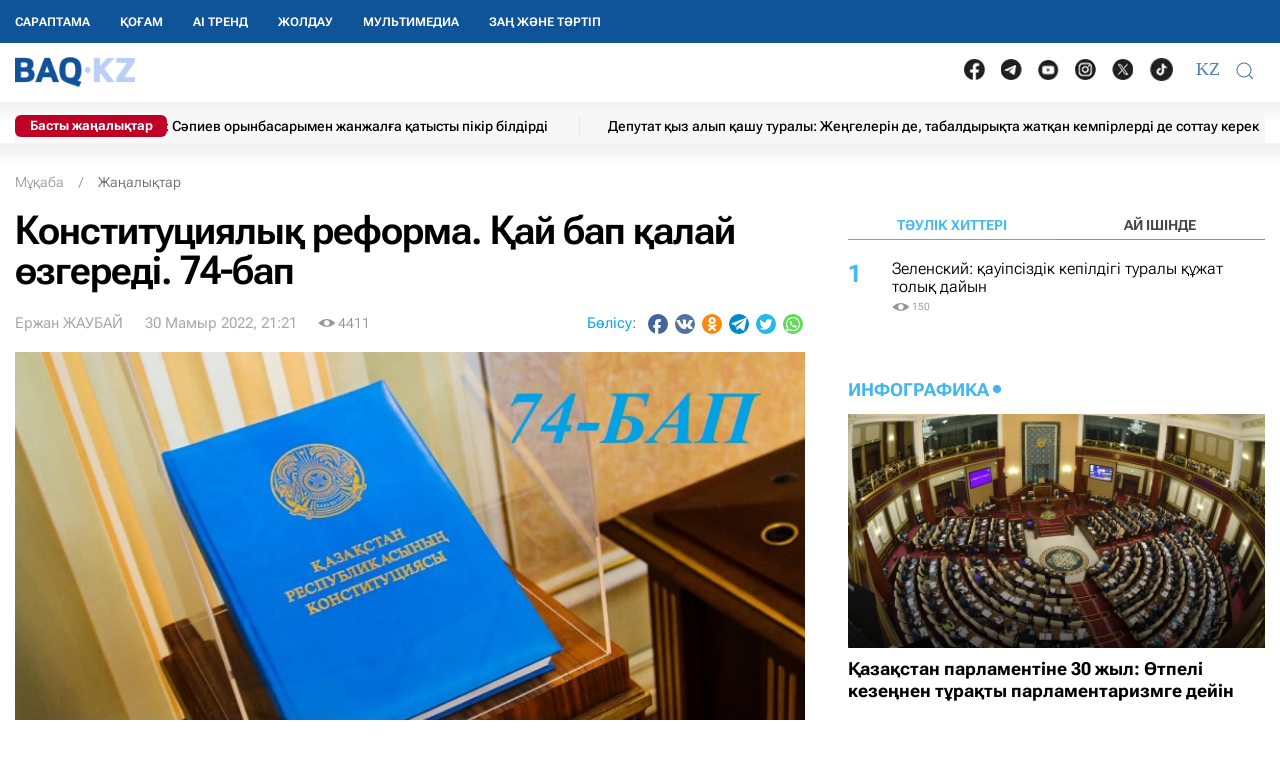

--- FILE ---
content_type: text/html; charset=UTF-8
request_url: https://baq.kz/konstitutsiyalyq-reforma-qay-bap-qalay-ozgeredi-74-bap_279512/
body_size: 36563
content:
<!DOCTYPE html>
<!--[if lt IE 7 ]><html class="ie ie6" lang="kk"> <![endif]-->
<!--[if IE 7 ]><html class="ie ie7" lang="kk"> <![endif]-->
<!--[if IE 8 ]><html class="ie ie8" lang="kk"> <![endif]-->
<!--[if (gte IE 9)|!(IE)]><!-->
<html lang="kk">
<!--<![endif]-->
<head>
    <meta http-equiv="Content-Type" content="text/html; charset=UTF-8"/>
<meta charset="UTF-8"/>
<title>Конституциялық реформа. Қай бап қалай өзгереді. 74-бап</title>
<meta name="robots" content="index, follow"/> 
<meta name="keywords" content="конституция, ақпарат, референдум, Конституциялық" />
    <meta name="news_keywords" content="конституция, ақпарат, референдум, Конституциялық"/>
    <meta property="article:tag" content="конституция, ақпарат, референдум, Конституциялық" />
<meta name="description" content="Нұр-Сұлтан, BAQ.KZ тілшісі. 74-бап бұған дейін Конституциялық кеңестің қаулысымен екі рет өзгертіліп, бір рет түсіндірме берілген болатын. | BAQ.kz"/>

<link rel="shortcut icon" href="https://baq.kz/static/site/images/favicon/favicon.ico" type="image/x-icon">
<link rel="apple-touch-icon" href="https://baq.kz/static/site/images/favicon/apple-touch-icon.png">
<link rel="apple-touch-icon" sizes="72x72" href="https://baq.kz/static/site/images/favicon/apple-touch-icon-72x72.png">
<link rel="apple-touch-icon" sizes="114x114" href="https://baq.kz/static/site/images/favicon/apple-touch-icon-114x114.png">

<meta http-equiv="X-UA-Compatible" content="IE=edge">
<meta name="viewport" content="width=device-width, initial-scale=1, maximum-scale=5">

<meta name="csrf-token" content="xHFKII7OubNs2AkCRDU8MHJuyK79UykBSHrGtfqN">




    
    <link rel="stylesheet" href="https://baq.kz/static/build-min/css/site/css/news-read/modified_uikit_and_styles.css?v=2025-02-28t10.40">
    <link rel="stylesheet" href="https://baq.kz/static/build-min/css/site/css/news-read/main.css?v=2025-05-28t17.20">


    <link rel="canonical" href="https://baq.kz/konstitutsiyalyq-reforma-qay-bap-qalay-ozgeredi-74-bap_279512/"/>
    <link rel="amphtml" href="https://baq.kz/amp/news/othernews/konstitutsiyalyq-reforma-qay-bap-qalay-ozgeredi-74-bap_279512/">
    <script type="application/ld+json">{"@context":"http:\/\/schema.org","@type":"BreadcrumbList","itemListElement":[{"@type":"ListItem","position":1,"item":{"@id":"https:\/\/baq.kz\/","name":"\u041c\u04b1\u049b\u0430\u0431\u0430","image":null}},{"@type":"ListItem","position":2,"item":{"@id":"https:\/\/baq.kz\/news\/","name":"\u0416\u0430\u04a3\u0430\u043b\u044b\u049b\u0442\u0430\u0440","image":null}},{"@type":"ListItem","position":3,"item":{"@id":"https:\/\/baq.kz\/news\/reforma\/","name":"\u0420\u0435\u0444\u0435\u0440\u0435\u043d\u0434\u0443\u043c-2022","image":null}},{"@type":"ListItem","position":4,"item":{"@id":"https:\/\/baq.kz\/konstitutsiyalyq-reforma-qay-bap-qalay-ozgeredi-74-bap_279512\/","name":"\u041a\u043e\u043d\u0441\u0442\u0438\u0442\u0443\u0446\u0438\u044f\u043b\u044b\u049b \u0440\u0435\u0444\u043e\u0440\u043c\u0430. \u049a\u0430\u0439 \u0431\u0430\u043f \u049b\u0430\u043b\u0430\u0439 \u04e9\u0437\u0433\u0435\u0440\u0435\u0434\u0456. 74-\u0431\u0430\u043f","image":null}}]}</script>


    <meta property="og:type" content="article">
    <meta property="article:published_time" content="2022-05-30T21:21:00+05:00"/>
    <meta property="article:modified_time" content="2022-05-30T20:57:32+05:00"/>
    <meta property="og:updated_time" content="2022-05-30T20:57:32+05:00"/>
            <meta property="og:image:alt" content="Конституциялық реформа. Қай бап қалай өзгереді. 74-бап"/>
    
    <meta property="og:url" content="https://baq.kz/konstitutsiyalyq-reforma-qay-bap-qalay-ozgeredi-74-bap_279512/"/>
<meta property="og:title" content="Конституциялық реформа. Қай бап қалай өзгереді. 74-бап"/>
    <meta property="og:image" content="https://baq.kz/storage/news/2022/05/30/sFbonMYngxjnMWo7iznXrSY40gTlQMQkkxZoTpdX.jpg"/>
    <meta property="og:image:secure_url" content="https://baq.kz/storage/news/2022/05/30/sFbonMYngxjnMWo7iznXrSY40gTlQMQkkxZoTpdX.jpg"/>
    <meta property="og:image:type" content="image/jpeg"/>
<meta property="og:description" content="Нұр-Сұлтан, BAQ.KZ тілшісі. 74-бап бұған дейін Конституциялық кеңестің қаулысымен екі рет өзгертіліп, бір рет түсіндірме берілген болатын."/>
<meta property="og:site_name" content="BAQ.kz"/>


<meta property="twitter:url" content="https://baq.kz/konstitutsiyalyq-reforma-qay-bap-qalay-ozgeredi-74-bap_279512/"/>
<meta property="twitter:title" content="Конституциялық реформа. Қай бап қалай өзгереді. 74-бап"/>
<meta property="twitter:description" content="Нұр-Сұлтан, BAQ.KZ тілшісі. 74-бап бұған дейін Конституциялық кеңестің қаулысымен екі рет өзгертіліп, бір рет түсіндірме берілген болатын."/>
    <meta property="twitter:image" content="https://baq.kz/storage/news/2022/05/30/sFbonMYngxjnMWo7iznXrSY40gTlQMQkkxZoTpdX.jpg"/>
<meta property="twitter:card" content="summary_large_image"/>
<meta property="twitter:site" content="@baqkz"/>
<meta property="twitter:creator" content="@BAQ.kz"/>


<meta itemprop="name" content="Конституциялық реформа. Қай бап қалай өзгереді. 74-бап"/>
<meta itemprop="description" content="Нұр-Сұлтан, BAQ.KZ тілшісі. 74-бап бұған дейін Конституциялық кеңестің қаулысымен екі рет өзгертіліп, бір рет түсіндірме берілген болатын."/>
    <meta itemprop="image" content="https://baq.kz/storage/news/2022/05/30/sFbonMYngxjnMWo7iznXrSY40gTlQMQkkxZoTpdX.jpg"/>

    

    <script type="application/ld+json">{"@context":"http:\/\/schema.org","@type":"WebSite","@id":"https:\/\/baq.kz\/#website","url":"https:\/\/baq.kz\/","name":"BAQ.KZ","potentialAction":{"@type":"SearchAction","target":"https:\/\/baq.kz\/search\/?q={search_term_string}","query-input":"required name=search_term_string"}}</script>
    <script type="application/ld+json">{"@context":"http:\/\/schema.org","@type":"Organization","@id":"https:\/\/baq.kz\/#organization","url":"https:\/\/baq.kz\/","name":"BAQ.KZ","logo":"https:\/\/baq.kz\/static\/site\/images\/logo.svg","address":{"@type":"PostalAddress","streetAddress":"\u049a\u0430\u0437\u0430\u049b\u0441\u0442\u0430\u043d \u0420\u0435\u0441\u043f\u0443\u0431\u043b\u0438\u043a\u0430\u0441\u044b, 010000, \u0410\u0441\u0442\u0430\u043d\u0430 \u049b., \u049a\u0430\u0431\u0430\u043d\u0431\u0430\u0439 \u0431\u0430\u0442\u044b\u0440 \u043a\u04e9\u0448\u0435\u0441\u0456, 17","addressLocality":"\u0410\u0441\u0442\u0430\u043d\u0430","addressRegion":"\u0410\u0441\u0442\u0430\u043d\u0430","postalCode":"010000","addressCountry":{"@type":"Country","name":"\u049a\u0430\u0437\u0430\u049b\u0441\u0442\u0430\u043d \u0420\u0435\u0441\u043f\u0443\u0431\u043b\u0438\u043a\u0430\u0441\u044b"}},"sameAs":"[\n                \u0022https:\/\/vk.com\/id183758383\u0022,\n                \u0022https:\/\/www.facebook.com\/baq.kz\u0022,\n                \u0022https:\/\/twitter.com\/baqkz\u0022,\n                \u0022https:\/\/www.instagram.com\/baq.kz\/\u0022\n            ]","contactPoint":"[\n                {\n                    \u0022@type\u0022: \u0022ContactPoint\u0022,\n                    \u0022telephone\u0022: \u0022+7-717-295-40-50\u0022,\n                    \u0022contactType\u0022: \u0022customer service\u0022\n                }\n            ]"}</script>
    <script type="application/ld+json">{"@context":"https:\/\/schema.org","@type":"NewsArticle","name":"\u041a\u043e\u043d\u0441\u0442\u0438\u0442\u0443\u0446\u0438\u044f\u043b\u044b\u049b \u0440\u0435\u0444\u043e\u0440\u043c\u0430. \u049a\u0430\u0439 \u0431\u0430\u043f \u049b\u0430\u043b\u0430\u0439 \u04e9\u0437\u0433\u0435\u0440\u0435\u0434\u0456. 74-\u0431\u0430\u043f","headline":"\u041a\u043e\u043d\u0441\u0442\u0438\u0442\u0443\u0446\u0438\u044f\u043b\u044b\u049b \u0440\u0435\u0444\u043e\u0440\u043c\u0430. \u049a\u0430\u0439 \u0431\u0430\u043f \u049b\u0430\u043b\u0430\u0439 \u04e9\u0437\u0433\u0435\u0440\u0435\u0434\u0456. 74-\u0431\u0430\u043f","description":"\u041d\u04b1\u0440-\u0421\u04b1\u043b\u0442\u0430\u043d, BAQ.KZ \u0442\u0456\u043b\u0448\u0456\u0441\u0456. 74-\u0431\u0430\u043f \u0431\u04b1\u0493\u0430\u043d \u0434\u0435\u0439\u0456\u043d \u041a\u043e\u043d\u0441\u0442\u0438\u0442\u0443\u0446\u0438\u044f\u043b\u044b\u049b \u043a\u0435\u04a3\u0435\u0441\u0442\u0456\u04a3 \u049b\u0430\u0443\u043b\u044b\u0441\u044b\u043c\u0435\u043d \u0435\u043a\u0456 \u0440\u0435\u0442 \u04e9\u0437\u0433\u0435\u0440\u0442\u0456\u043b\u0456\u043f, \u0431\u0456\u0440 \u0440\u0435\u0442 \u0442\u04af\u0441\u0456\u043d\u0434\u0456\u0440\u043c\u0435 \u0431\u0435\u0440\u0456\u043b\u0433\u0435\u043d \u0431\u043e\u043b\u0430\u0442\u044b\u043d.","articleBody":"\u041d\u04b1\u0440-\u0421\u04b1\u043b\u0442\u0430\u043d, BAQ.KZ \u0442\u0456\u043b\u0448\u0456\u0441\u0456. 74-\u0431\u0430\u043f \u0431\u04b1\u0493\u0430\u043d \u0434\u0435\u0439\u0456\u043d \u041a\u043e\u043d\u0441\u0442\u0438\u0442\u0443\u0446\u0438\u044f\u043b\u044b\u049b \u043a\u0435\u04a3\u0435\u0441\u0442\u0456\u04a3 \u049b\u0430\u0443\u043b\u044b\u0441\u044b\u043c\u0435\u043d \u0435\u043a\u0456 \u0440\u0435\u0442 \u04e9\u0437\u0433\u0435\u0440\u0442\u0456\u043b\u0456\u043f, \u0431\u0456\u0440 \u0440\u0435\u0442 \u0442\u04af\u0441\u0456\u043d\u0434\u0456\u0440\u043c\u0435 \u0431\u0435\u0440\u0456\u043b\u0433\u0435\u043d \u0431\u043e\u043b\u0430\u0442\u044b\u043d.&amp;nbsp;\u041a\u043e\u043d\u0441\u0442\u0438\u0442\u0443\u0446\u0438\u044f\u043b\u044b\u049b \u041a\u0435\u04a3\u0435\u0441 \u041a\u043e\u043d\u0441\u0442\u0438\u0442\u0443\u0446\u0438\u044f\u043b\u044b\u049b \u0441\u043e\u0442 \u0431\u043e\u043b\u044b\u043f \u049b\u0430\u0439\u0442\u0430 \u049b\u04b1\u0440\u044b\u043b\u0430\u0434\u044b. \u041a\u043e\u043d\u0441\u0442\u0438\u0442\u0443\u0446\u0438\u044f\u043b\u044b\u049b \u0441\u043e\u0442 \u0430\u0437\u0430\u043c\u0430\u0442\u0442\u0430\u0440\u0434\u044b\u04a3 \u04e9\u0442\u0456\u043d\u0456\u0448\u0442\u0435\u0440\u0456 \u0431\u043e\u0439\u044b\u043d\u0448\u0430 \u043e\u043b\u0430\u0440\u0434\u044b\u04a3 \u041a\u043e\u043d\u0441\u0442\u0438\u0442\u0443\u0446\u0438\u044f\u0434\u0430 \u0431\u0435\u043a\u0456\u0442\u0456\u043b\u0433\u0435\u043d \u049b\u04b1\u049b\u044b\u049b\u0442\u0430\u0440\u044b \u043c\u0435\u043d \u0431\u043e\u0441\u0442\u0430\u043d\u0434\u044b\u049b\u0442\u0430\u0440\u044b\u043d\u0430 \u0442\u0456\u043a\u0435\u043b\u0435\u0439 \u049b\u0430\u0442\u044b\u0441\u0442\u044b \u049a\u0430\u0437\u0430\u049b\u0441\u0442\u0430\u043d \u0420\u0435\u0441\u043f\u0443\u0431\u043b\u0438\u043a\u0430\u0441\u044b\u043d\u044b\u04a3 \u043d\u043e\u0440\u043c\u0430\u0442\u0438\u0432\u0442\u0456\u043a-\u049b\u04b1\u049b\u044b\u049b\u0442\u044b\u049b \u0430\u043a\u0442\u0456\u043b\u0435\u0440\u0456\u043d\u0456\u04a3 \u0420\u0435\u0441\u043f\u0443\u0431\u043b\u0438\u043a\u0430 \u041a\u043e\u043d\u0441\u0442\u0438\u0442\u0443\u0446\u0438\u044f\u0441\u044b\u043d\u0430 \u0441\u04d9\u0439\u043a\u0435\u0441\u0442\u0456\u0433\u0456\u043d \u049b\u0430\u0440\u0430\u0439\u0442\u044b\u043d \u0431\u043e\u043b\u0430\u0434\u044b \u2013 \u0434\u0435\u043f \u0436\u0430\u0437\u0434\u044b \u041c\u0435\u043c\u043b\u0435\u043a\u0435\u0442\u0442\u0456\u043a \u0445\u0430\u0442\u0448\u044b \u0415\u0440\u043b\u0430\u043d \u049a\u0430\u0440\u0438\u043d \u04e9\u0437\u0456\u043d\u0456\u04a3 \u00ab\u041a\u043e\u043d\u0441\u0442\u0438\u0442\u0443\u0446\u0438\u044f\u0493\u0430 \u0435\u043d\u0433\u0456\u0437\u0456\u043b\u0435\u0442\u0456\u043d \u0442\u04af\u0437\u0435\u0442\u0443\u043b\u0435\u0440 \u0431\u043e\u0439\u044b\u043d\u0448\u0430 \u0431\u0430\u0493\u044b\u0442-\u0431\u0430\u0493\u0434\u0430\u0440\u00bb \u0430\u0442\u0442\u044b \u043c\u0430\u049b\u0430\u043b\u0430\u0441\u044b\u043d\u0434\u0430.5 \u043c\u0430\u0443\u0441\u044b\u043c \u043a\u04af\u043d\u0433\u0456 \u0431\u04af\u043a\u0456\u043b\u0445\u0430\u043b\u044b\u049b\u0442\u044b\u049b \u0440\u0435\u0444\u0435\u0440\u0435\u043d\u0434\u0443\u043c \u043d\u0435\u0433\u0456\u0437\u0456\u043d\u0434\u0435 \u04af\u0448\u0456\u043d\u0448\u0456 \u0440\u0435\u0442 \u04e9\u0437\u0433\u0435\u0440\u0456\u0441\u043a\u0435 \u0442\u04af\u0441\u0456\u043f \u0442\u04b1\u0440\u0493\u0430\u043d \u0431\u04b1\u043b \u0431\u0430\u043f \u2013 \u0435\u043b\u0456\u043c\u0456\u0437\u0434\u0456\u04a3 \u041a\u043e\u043d\u0441\u0442\u0438\u0442\u0443\u0446\u0438\u044f\u043b\u044b\u049b \u0441\u043e\u0442\u044b\u043d\u044b\u04a3 \u043c\u0456\u043d\u0434\u0435\u0442\u0442\u0435\u0440\u0456 \u043c\u0435\u043d \u049b\u04b1\u049b\u044b\u0493\u044b\u043d, \u049b\u04b1\u0437\u044b\u0440\u0435\u0442\u0456 \u043c\u0435\u043d \u0442\u04d9\u0440\u0442\u0456\u0431\u0456\u043d \u0431\u0435\u043b\u0433\u0456\u043b\u0435\u0439\u0434\u0456.\u041e\u0441\u044b \u0436\u043e\u043b\u0493\u044b \u04e9\u0437\u0433\u0435\u0440\u0442\u0443\u0434\u0435 74-\u0431\u0430\u043f\u0442\u044b\u04a3 \u0435\u043a\u0456\u043d\u0448\u0456 \u0442\u0430\u0440\u043c\u0430\u0493\u044b \u0430\u0439\u0442\u0430\u0440\u043b\u044b\u049b\u0442\u0430\u0439 \u0430\u0439\u049b\u044b\u043d\u0434\u0430\u043b\u0493\u0430\u043d\u044b\u043d \u043a\u04e9\u0440\u0443\u0433\u0435 \u0431\u043e\u043b\u0430\u0434\u044b. \u041c\u044b\u0441\u0430\u043b\u044b \u0431\u04b1\u0493\u0430\u043d \u0434\u0435\u0439\u0456\u043d \u041a\u043e\u043d\u0441\u0442\u0438\u0442\u0443\u0446\u0438\u044f\u043b\u044b\u049b \u0437\u0430\u04a3\u0493\u0430 \u0436\u0430\u0442\u043f\u0430\u0439\u0442\u044b\u043d, \u0430\u0434\u0430\u043c \u049b\u04b1\u049b\u044b\u049b\u0442\u0430\u0440\u044b \u043c\u0435\u043d \u0431\u043e\u0441\u0442\u0430\u043d\u0434\u044b\u0493\u044b\u043d\u0430 \u0437\u0438\u044f\u043d \u043a\u0435\u043b\u0442\u0456\u0440\u0435\u0442\u0456\u043d \u0437\u0430\u04a3\u0434\u0430\u0440\u0434\u044b \u0436\u043e\u044e \u043c\u0435\u0440\u0437\u0456\u043c\u0456 \u043a\u04e9\u0440\u0441\u0435\u0442\u0456\u043b\u043c\u0435\u0433\u0435\u043d \u0431\u043e\u043b\u0430\u0442\u044b\u043d. \u0420\u0435\u0444\u0435\u0440\u0435\u043d\u0434\u0443\u043c\u0493\u0430 \u04b1\u0441\u044b\u043d\u044b\u043b\u0493\u0430\u043d \u0410\u0442\u0430 \u0437\u0430\u04a3 \u0436\u043e\u0431\u0430\u0441\u044b\u043d\u0434\u0430 \u0431\u04b1\u043b \u043c\u04d9\u0441\u0435\u043b\u0435 \u0430\u043d\u044b\u049b \u043a\u04e9\u0440\u0441\u0435\u0442\u0456\u043b\u0433\u0435\u043d. \u042f\u0493\u043d\u0438, \u0431\u04b1\u0434\u0430\u043d \u0431\u044b\u043b\u0430\u0439 \u0430\u0434\u0430\u043c\u043d\u044b\u04a3 \u049b\u04b1\u049b\u044b\u049b\u0442\u0430\u0440\u044b \u043c\u0435\u043d \u0431\u043e\u0441\u0442\u0430\u043d\u0434\u044b\u049b\u0442\u0430\u0440\u044b\u043d\u0430 \u043d\u04b1\u049b\u0441\u0430\u043d \u043a\u0435\u043b\u0442\u0456\u0440\u0435\u0434\u0456 \u0434\u0435\u043f \u0442\u0430\u043d\u044b\u043b\u0493\u0430\u043d \u0437\u0430\u04a3\u0434\u0430\u0440\u0434\u044b \u0436\u043e\u044e \u0442\u0443\u0440\u0430\u043b\u044b \u041a\u043e\u043d\u0441\u0442\u0438\u0442\u0443\u0446\u0438\u044f\u043b\u044b\u049b \u0441\u043e\u0442 \u0448\u0435\u0448\u0456\u043c \u0448\u044b\u0493\u0430\u0440\u0493\u0430\u043d \u043a\u04af\u043d\u043d\u0435\u043d \u0431\u0430\u0441\u0442\u0430\u043f \u043e\u043b \u0437\u0430\u04a3 \u049b\u043e\u043b\u0434\u0430\u043d\u044b\u0441\u0442\u0430\u043d \u0430\u043b\u044b\u043d\u044b\u043f \u0442\u0430\u0441\u0442\u0430\u043b\u0430\u0434\u044b.\u0410\u0439\u0442\u0430 \u043a\u0435\u0442\u0435\u0439\u0456\u043a, \u041a\u043e\u043d\u0441\u0442\u0438\u0442\u0443\u0446\u0438\u044f\u043b\u044b\u049b \u0440\u0435\u0444\u043e\u0440\u043c\u0430\u0493\u0430 \u04b1\u0441\u044b\u043d\u044b\u043b\u0493\u0430\u043d \u0410\u0442\u0430 \u0437\u0430\u04a3\u044b\u043c\u044b\u0437\u0434\u044b\u04a3 \u0436\u0430\u04a3\u0430 \u043d\u04b1\u0441\u049b\u0430\u0441\u044b&amp;nbsp;\u0436\u0430\u049b\u044b\u043d\u0434\u0430 \u0436\u0430\u0440\u0438\u044f\u043b\u0430\u043d\u0434\u044b. \u0410\u043b \u0435\u0441\u043a\u0456 \u043d\u04b1\u0441\u049b\u0430\u0441\u044b \u0410\u049b\u043e\u0440\u0434\u0430\u043d\u044b\u04a3 \u0440\u0435\u0441\u043c\u0438 \u0441\u0430\u0439\u0442\u044b\u043d\u0434\u0430&amp;nbsp;\u0436\u0430\u0440\u0438\u044f\u043b\u0430\u043d\u0493\u0430\u043d&amp;nbsp;\u049b\u0430\u0437\u0456\u0440\u0433\u0456 \u043a\u0435\u0437\u0434\u0435\u0433\u0456 \u049b\u043e\u043b\u0434\u0430\u043d\u044b\u0441\u0442\u0430\u0493\u044b \u041a\u043e\u043d\u0441\u0442\u0438\u0442\u0443\u0446\u0438\u044f\u0434\u0430\u043d \u0430\u043b\u044b\u043d\u0434\u044b.74-\u0431\u0430\u043f\u0416\u0430\u04a3\u0430 \u043d\u04b1\u0441\u049b\u0430\u0434\u0430: 74-\u0431\u0430\u043f\u0442\u0430:1) 2-\u0442\u0430\u0440\u043c\u0430\u049b \u043c\u044b\u043d\u0430\u0434\u0430\u0439 \u0440\u0435\u0434\u0430\u043a\u0446\u0438\u044f\u0434\u0430 \u0436\u0430\u0437\u044b\u043b\u0441\u044b\u043d:\u00ab2. \u041a\u043e\u043d\u0441\u0442\u0438\u0442\u0443\u0446\u0438\u044f\u043b\u044b\u049b \u0441\u043e\u0442 \u0448\u0435\u0448\u0456\u043c \u049b\u0430\u0431\u044b\u043b\u0434\u0430\u0493\u0430\u043d \u043a\u04af\u043d\u043d\u0435\u043d \u043d\u0435\u043c\u0435\u0441\u0435 \u043e\u043b \u0431\u0435\u043b\u0433\u0456\u043b\u0435\u0433\u0435\u043d \u043a\u04af\u043d\u043d\u0435\u043d \u0431\u0430\u0441\u0442\u0430\u043f \u043a\u043e\u043d\u0441\u0442\u0438\u0442\u0443\u0446\u0438\u044f\u043b\u044b\u049b \u0435\u043c\u0435\u0441 \u0434\u0435\u043f \u0442\u0430\u043d\u044b\u043b\u0493\u0430\u043d, \u043e\u043d\u044b\u04a3 \u0456\u0448\u0456\u043d\u0434\u0435 \u0430\u0434\u0430\u043c\u043d\u044b\u04a3 \u0436\u04d9\u043d\u0435 \u0430\u0437\u0430\u043c\u0430\u0442\u0442\u044b\u04a3 \u041a\u043e\u043d\u0441\u0442\u0438\u0442\u0443\u0446\u0438\u044f\u0434\u0430 \u0431\u0430\u044f\u043d\u0434\u044b \u0435\u0442\u0456\u043b\u0433\u0435\u043d \u049b\u04b1\u049b\u044b\u049b\u0442\u0430\u0440\u044b \u043c\u0435\u043d \u0431\u043e\u0441\u0442\u0430\u043d\u0434\u044b\u049b\u0442\u0430\u0440\u044b\u043d\u0430 \u043d\u04b1\u049b\u0441\u0430\u043d \u043a\u0435\u043b\u0442\u0456\u0440\u0435\u0434\u0456 \u0434\u0435\u043f \u0442\u0430\u043d\u044b\u043b\u0493\u0430\u043d \u0437\u0430\u04a3\u0434\u0430\u0440 \u043c\u0435\u043d \u04e9\u0437\u0433\u0435 \u0434\u0435 \u049b\u04b1\u049b\u044b\u049b\u0442\u044b\u049b \u0430\u043a\u0442\u0456\u043b\u0435\u0440\u0434\u0456\u04a3, \u043e\u043b\u0430\u0440\u0434\u044b\u04a3 \u0436\u0435\u043a\u0435\u043b\u0435\u0433\u0435\u043d \u0435\u0440\u0435\u0436\u0435\u043b\u0435\u0440\u0456\u043d\u0456\u04a3 \u043a\u04af\u0448\u0456 \u0436\u043e\u0439\u044b\u043b\u0430\u0434\u044b \u0436\u04d9\u043d\u0435 \u049b\u043e\u043b\u0434\u0430\u043d\u044b\u043b\u0443\u0493\u0430 \u0436\u0430\u0442\u043f\u0430\u0439\u0434\u044b.\u00bb;\u0415\u0441\u043a\u0456 \u043d\u04b1\u0441\u049b\u0430\u0434\u0430: 74-\u0431\u0430\u043f\u0442\u044b\u04a3 2-\u0442\u0430\u0440\u043c\u0430\u0493\u044b2. \u041a\u043e\u043d\u0441\u0442\u0438\u0442\u0443\u0446\u0438\u044f\u043b\u044b\u049b \u0435\u043c\u0435\u0441 \u0434\u0435\u043f \u0442\u0430\u043d\u044b\u043b\u0493\u0430\u043d, \u043e\u043d\u044b\u04a3 \u0456\u0448\u0456\u043d\u0434\u0435 \u0430\u0434\u0430\u043c\u043d\u044b\u04a3 \u0436\u04d9\u043d\u0435 \u0430\u0437\u0430\u043c\u0430\u0442\u0442\u044b\u04a3 \u041a\u043e\u043d\u0441\u0442\u0438\u0442\u0443\u0446\u0438\u044f\u0434\u0430 \u0431\u0430\u044f\u043d\u0434\u044b \u0435\u0442\u0456\u043b\u0433\u0435\u043d \u049b\u04b1\u049b\u044b\u049b\u0442\u0430\u0440\u044b \u043c\u0435\u043d \u0431\u043e\u0441\u0442\u0430\u043d\u0434\u044b\u049b\u0442\u0430\u0440\u044b\u043d\u0430 \u043d\u04b1\u049b\u0441\u0430\u043d \u043a\u0435\u043b\u0442\u0456\u0440\u0435\u0434\u0456 \u0434\u0435\u043f \u0442\u0430\u043d\u044b\u043b\u0493\u0430\u043d \u0437\u0430\u04a3\u0434\u0430\u0440 \u043c\u0435\u043d \u04e9\u0437\u0433\u0435 \u0434\u0435 \u049b\u04b1\u049b\u044b\u049b\u0442\u044b\u049b \u0430\u043a\u0442\u0456\u043b\u0435\u0440\u0434\u0456\u04a3 \u043a\u04af\u0448\u0456 \u0436\u043e\u0439\u044b\u043b\u0430\u0434\u044b \u0436\u04d9\u043d\u0435 \u049b\u043e\u043b\u0434\u0430\u043d\u044b\u043b\u0443\u0493\u0430 \u0436\u0430\u0442\u043f\u0430\u0439\u0434\u044b.\u0416\u0430\u04a3\u0430 \u043d\u04b1\u0441\u049b\u0430\u0434\u0430: 74-\u0431\u0430\u043f\u0442\u0430:2) 3-\u0442\u0430\u0440\u043c\u0430\u049b\u0442\u0430\u0493\u044b \u00ab\u041a\u0435\u04a3\u0435\u0441\u0442\u0456\u04a3\u00bb \u0434\u0435\u0433\u0435\u043d \u0441\u04e9\u0437 \u00ab\u0421\u043e\u0442\u0442\u044b\u04a3\u00bb \u0434\u0435\u0433\u0435\u043d \u0441\u04e9\u0437\u0431\u0435\u043d \u0430\u0443\u044b\u0441\u0442\u044b\u0440\u044b\u043b\u0441\u044b\u043d.\u0415\u0441\u043a\u0456 \u043d\u04b1\u0441\u049b\u0430\u0434\u0430: 74-\u0431\u0430\u043f\u0442\u044b\u04a3 3-\u0442\u0430\u0440\u043c\u0430\u0493\u044b3. \u041a\u043e\u043d\u0441\u0442\u0438\u0442\u0443\u0446\u0438\u044f\u043b\u044b\u049b \u041a\u0435\u04a3\u0435\u0441\u0442\u0456\u04a3 \u0448\u0435\u0448\u0456\u043c\u0434\u0435\u0440\u0456 \u049b\u0430\u0431\u044b\u043b\u0434\u0430\u043d\u0493\u0430\u043d \u043a\u04af\u043d\u043d\u0435\u043d \u0431\u0430\u0441\u0442\u0430\u043f \u043a\u04af\u0448\u0456\u043d\u0435 \u0435\u043d\u0435\u0434\u0456, \u0420\u0435\u0441\u043f\u0443\u0431\u043b\u0438\u043a\u0430\u043d\u044b\u04a3 \u0431\u04af\u043a\u0456\u043b \u0430\u0443\u043c\u0430\u0493\u044b\u043d\u0434\u0430 \u0436\u0430\u043b\u043f\u044b\u0493\u0430 \u0431\u0456\u0440\u0434\u0435\u0439 \u043c\u0456\u043d\u0434\u0435\u0442\u0442\u0456, \u0442\u04af\u043f\u043a\u0456\u043b\u0456\u043a\u0442\u0456 \u0431\u043e\u043b\u044b\u043f \u0442\u0430\u0431\u044b\u043b\u0430\u0434\u044b \u0436\u04d9\u043d\u0435 \u0448\u0430\u0493\u044b\u043c\u0434\u0430\u043d\u0443\u0493\u0430 \u0436\u0430\u0442\u043f\u0430\u0439\u0434\u044b.\u0415\u0441\u043a\u0435\u0440\u0442\u0443. 74-\u0431\u0430\u043f\u0442\u044b\u04a3 3-\u0442\u0430\u0440\u043c\u0430\u0493\u044b\u043d\u0430 \u0442\u04af\u0441\u0456\u043d\u0456\u043a\u0442\u0435\u043c\u0435 \u0431\u0435\u0440\u0456\u043b\u0434\u0456 - \u049a\u0420 \u041a\u043e\u043d\u0441\u0442\u0438\u0442\u0443\u0446\u0438\u044f\u043b\u044b\u049b \u041a\u0435\u04a3\u0435\u0441\u0456\u043d\u0456\u04a3 2001.12.13 N 19\/2 \u049b\u0430\u0443\u043b\u044b\u0441\u044b\u043c\u0435\u043d, \u04e9\u0437\u0433\u0435\u0440\u0456\u0441\u0442\u0435\u0440 \u0435\u043d\u0433\u0456\u0437\u0456\u043b\u0434\u0456 - \u049a\u0420 2007.05.21 N 254; 10.03.2017 \u2116 51-VI (\u0430\u043b\u0493\u0430\u0448\u049b\u044b \u0440\u0435\u0441\u043c\u0438 \u0436\u0430\u0440\u0438\u044f\u043b\u0430\u043d\u0493\u0430\u043d \u043a\u04af\u043d\u0456\u043d\u0435\u043d \u0431\u0430\u0441\u0442\u0430\u043f \u049b\u043e\u043b\u0434\u0430\u043d\u044b\u0441\u049b\u0430 \u0435\u043d\u0433\u0456\u0437\u0456\u043b\u0435\u0434\u0456) \u0417\u0430\u04a3\u0434\u0430\u0440\u044b\u043c\u0435\u043d.\u0415\u0441\u0442\u0435\u0440\u0456\u04a3\u0456\u0437\u0433\u0435 \u0441\u0430\u043b\u0430 \u043a\u0435\u0442\u0435\u0439\u0456\u043a, \u041a\u043e\u043d\u0441\u0442\u0438\u0442\u0443\u0446\u0438\u044f\u043b\u044b\u049b \u0440\u0435\u0444\u043e\u0440\u043c\u0430\u0434\u0430 \u04e9\u0437\u0433\u0435\u0440\u0442\u0456\u043b\u0433\u0435\u043d \u0431\u0430\u043f\u0442\u0430\u0440:&amp;nbsp;4-\u0431\u0430\u043f, 6-\u0431\u0430\u043f, 15-\u0431\u0430\u043f, 23-\u0431\u0430\u043f, 24-\u0431\u0430\u043f, 42-\u0431\u0430\u043f, 43-\u0431\u0430\u043f, 44-\u0431\u0430\u043f, 46-\u0431\u0430\u043f, 47-\u0431\u0430\u043f, 50-\u0431\u0430\u043f, 51-\u0431\u0430\u043f, 52-\u0431\u0430\u043f, 53-\u0431\u0430\u043f, 54-\u0431\u0430\u043f, 55-\u0431\u0430\u043f, 56-\u0431\u0430\u043f, 57-\u0431\u0430\u043f, 58-\u0431\u0430\u043f, 61-\u0431\u0430\u043f, 62-\u0431\u0430\u043f, 71-\u0431\u0430\u043f, 72-\u0431\u0430\u043f, 73-\u0431\u0430\u043f.","publisher":{"@type":"Organization","name":"baq.kz","address":{"@type":"PostalAddress","streetAddress":"010000, \u049a\u0430\u0437\u0430\u049b\u0441\u0442\u0430\u043d \u0420\u0435\u0441\u043f\u0443\u0431\u043b\u0438\u043a\u0430\u0441\u044b, \u0410\u0441\u0442\u0430\u043d\u0430 \u049b., \u049a\u0430\u0431\u0430\u043d\u0431\u0430\u0439 \u0431\u0430\u0442\u044b\u0440 \u043a\u04e9\u0448\u0435\u0441\u0456, 17","addressLocality":"3","addressRegion":"\u0410\u0441\u0442\u0430\u043d\u0430","postalCode":"010000","addressCountry":" \u049a\u0430\u0437\u0430\u049b\u0441\u0442\u0430\u043d"},"contactPoint":{"@type":"ContactPoint","telephone":"+77172954050","contactType":"technical support"},"logo":{"@type":"ImageObject","url":"https:\/\/baq.kz\/static\/site\/images\/logo60.png","width":219,"height":60}},"url":"https:\/\/baq.kz\/konstitutsiyalyq-reforma-qay-bap-qalay-ozgeredi-74-bap_279512\/","mainEntityOfPage":{"@type":"WebPage","@id":"https:\/\/baq.kz\/konstitutsiyalyq-reforma-qay-bap-qalay-ozgeredi-74-bap_279512\/"},"dateCreated":"2022-05-30T20:10:43+05:00","datePublished":"2022-05-30T21:21:00+05:00","dateModified":"2022-05-30T20:57:32+05:00","author":{"@type":"Person","name":"\u0415\u0440\u0436\u0430\u043d \u0416\u0410\u0423\u0411\u0410\u0419","url":"https:\/\/baq.kz\/authors\/erzhan-zhaubay\/"},"image":{"@type":"ImageObject","url":"https:\/\/baq.kz\/storage\/cache_resize\/news\/2022\/05\/30\/sFbonMYngxjnMWo7iznXrSY40gTlQMQkkxZoTpdX.jpg_width=1200Xheight=autoXtype=1.webp","width":1200,"height":675}}</script>

    <script type="application/ld+json">{"@context":"https:\/\/schema.org","@type":"hentry","entry-title":"\u041a\u043e\u043d\u0441\u0442\u0438\u0442\u0443\u0446\u0438\u044f\u043b\u044b\u049b \u0440\u0435\u0444\u043e\u0440\u043c\u0430. \u049a\u0430\u0439 \u0431\u0430\u043f \u049b\u0430\u043b\u0430\u0439 \u04e9\u0437\u0433\u0435\u0440\u0435\u0434\u0456. 74-\u0431\u0430\u043f","published":"2022-05-30T21:21:00+05:00","updated":"2022-05-30T20:57:32+05:00"}</script>

    
    <!--//region adfox-init-->
    <script>window.yaContextCb = window.yaContextCb || []</script>
    <script src="https://yandex.ru/ads/system/context.js" async></script>
    <!--//endregion-->
                    <meta property="og:image:width" content="1200"/>
                            <meta property="og:image:height" content="674"/>
            
<link rel='dns-prefetch' href='//cdn.sendpulse.com'>
<link rel='dns-prefetch' href='//yastatic.net'>
<link rel='dns-prefetch' href='//jquerywww.googletagmanager.com'>
<link rel='dns-prefetch' href='//an.yandex.ru'>
<link rel='dns-prefetch' href='//mc.yandex.ru'>
<link rel='dns-prefetch' href='//www.google-analytics.com'>

<meta name="yandex-verification" content="53dd2fc2d172693d"/>
<meta name="yandex-verification" content="ec62a33ab88969f0"/>
<meta name="msvalidate.01" content="AF090345393C7D28F207D77690BD0D83"/>
<meta name='wmail-verification' content='93a5732daf8924731d5f8a05356577ce'/>
<meta property="fb:pages" content="629456730452524"/>
<meta name="msvalidate.01" content="BF26B6E57C8226987E1F942BF5F34C68"/>



<!--LiveInternet counter-->
<script>
    new Image().src = "https://counter.yadro.ru/hit?r" +
        escape(document.referrer) + ((typeof (screen) == "undefined") ? "" :
            ";s" + screen.width + "*" + screen.height + "*" + (screen.colorDepth ?
                screen.colorDepth : screen.pixelDepth)) + ";u" + escape(document.URL) +
        ";h" + escape(document.title.substring(0, 150)) +
        ";" + Math.random();</script><!--/LiveInternet-->

<meta name="mobile-web-app-capable" content="yes"/>
<meta name="apple-touch-fullscreen" content="yes"/>
<meta name="apple-mobile-web-app-title" content="Expo"/>
<meta name="apple-mobile-web-app-capable" content="yes"/>
<meta name="apple-mobile-web-app-status-bar-style" content="default"/>

<link
    rel="apple-touch-icon"
    sizes="180x180"
    href="https://baq.kz/static/site/images/ico/152x152.png"
/>
<link
    rel="apple-touch-startup-image"
    media="screen and (device-width: 320px) and (device-height: 568px) and (-webkit-device-pixel-ratio: 2) and (orientation: landscape)"
    href="https://baq.kz/static/site/images/ico/640x1136.png"
/>
<link
    rel="apple-touch-startup-image"
    media="screen and (device-width: 375px) and (device-height: 812px) and (-webkit-device-pixel-ratio: 3) and (orientation: landscape)"
    href="https://baq.kz/static/site/images/ico/1125x2436.png"
/>
<link
    rel="apple-touch-startup-image"
    media="screen and (device-width: 414px) and (device-height: 896px) and (-webkit-device-pixel-ratio: 2) and (orientation: landscape)"
    href="https://baq.kz/static/site/images/ico/1125x2436.png"
/>
<link
    rel="apple-touch-startup-image"
    media="screen and (device-width: 414px) and (device-height: 896px) and (-webkit-device-pixel-ratio: 2) and (orientation: portrait)"
    href="https://baq.kz/static/site/images/ico/1125x2436.png"
/>
<link
    rel="apple-touch-startup-image"
    media="screen and (device-width: 375px) and (device-height: 667px) and (-webkit-device-pixel-ratio: 2) and (orientation: landscape)"
    href="https://baq.kz/static/site/images/ico/750x1334.png"
/>
<link
    rel="apple-touch-startup-image"
    media="screen and (device-width: 414px) and (device-height: 896px) and (-webkit-device-pixel-ratio: 3) and (orientation: portrait)"
    href="https://baq.kz/static/site/images/ico/1242x2208.png"
/>
<link
    rel="apple-touch-startup-image"
    media="screen and (device-width: 414px) and (device-height: 736px) and (-webkit-device-pixel-ratio: 3) and (orientation: landscape)"
    href="https://baq.kz/static/site/images/ico/1242x2208.png"
/>
<link
    rel="apple-touch-startup-image"
    media="screen and (device-width: 375px) and (device-height: 812px) and (-webkit-device-pixel-ratio: 3) and (orientation: portrait)"
    href="https://baq.kz/static/site/images/ico/1125x2436.png"
/>
<link
    rel="apple-touch-startup-image"
    media="screen and (device-width: 414px) and (device-height: 736px) and (-webkit-device-pixel-ratio: 3) and (orientation: portrait)"
    href="https://baq.kz/static/site/images/ico/1242x2208.png"
/>
<link
    rel="apple-touch-startup-image"
    media="screen and (device-width: 1024px) and (device-height: 1366px) and (-webkit-device-pixel-ratio: 2) and (orientation: landscape)"
    href="https://baq.kz/static/site/images/ico/2048x2732.png"
/>
<link
    rel="apple-touch-startup-image"
    media="screen and (device-width: 414px) and (device-height: 896px) and (-webkit-device-pixel-ratio: 3) and (orientation: landscape)"
    href="https://baq.kz/static/site/images/ico/1242x2208.png"
/>
<link
    rel="apple-touch-startup-image"
    media="screen and (device-width: 834px) and (device-height: 1112px) and (-webkit-device-pixel-ratio: 2) and (orientation: landscape)"
    href="https://baq.kz/static/site/images/ico/1668x2224.png"
/>
<link
    rel="apple-touch-startup-image"
    media="screen and (device-width: 375px) and (device-height: 667px) and (-webkit-device-pixel-ratio: 2) and (orientation: portrait)"
    href="https://baq.kz/static/site/images/ico/750x1334.png"
/>
<link
    rel="apple-touch-startup-image"
    media="screen and (device-width: 1024px) and (device-height: 1366px) and (-webkit-device-pixel-ratio: 2) and (orientation: portrait)"
    href="https://baq.kz/static/site/images/ico/1242x2208.png"
/>
<link
    rel="apple-touch-startup-image"
    media="screen and (device-width: 834px) and (device-height: 1194px) and (-webkit-device-pixel-ratio: 2) and (orientation: landscape)"
    href="https://baq.kz/static/site/images/ico/1242x2208.png"
/>
<link
    rel="apple-touch-startup-image"
    media="screen and (device-width: 834px) and (device-height: 1112px) and (-webkit-device-pixel-ratio: 2) and (orientation: portrait)"
    href="https://baq.kz/static/site/images/ico/1668x2224.png"
/>
<link
    rel="apple-touch-startup-image"
    media="screen and (device-width: 320px) and (device-height: 568px) and (-webkit-device-pixel-ratio: 2) and (orientation: portrait)"
    href="https://baq.kz/static/site/images/ico/640x1136.png"
/>
<link
    rel="apple-touch-startup-image"
    media="screen and (device-width: 834px) and (device-height: 1194px) and (-webkit-device-pixel-ratio: 2) and (orientation: portrait)"
    href="https://baq.kz/static/site/images/ico/1668x2224.png"
/>
<link
    rel="apple-touch-startup-image"
    media="screen and (device-width: 768px) and (device-height: 1024px) and (-webkit-device-pixel-ratio: 2) and (orientation: landscape)"
    href="https://baq.kz/static/site/images/ico/2048x2732.png"
/>
<link
    rel="apple-touch-startup-image"
    media="screen and (device-width: 768px) and (device-height: 1024px) and (-webkit-device-pixel-ratio: 2) and (orientation: portrait)"
    href="https://baq.kz/static/site/images/ico/1536x2048.png"
/>

<link rel='manifest' href='/manifest.json'>
<link rel='manifest' href='/manifest.webmanifest'>

<!-- Yandex.Metrika counter -->
<script type="text/javascript" >
    (function (d, w, c) {
        (w[c] = w[c] || []).push(function() {
            try {
                w.yaCounter34776245 = new Ya.Metrika({
                    id:34776245,
                    clickmap:true,
                    trackLinks:true,
                    accurateTrackBounce:true,
                    webvisor:true,
                    trackHash:true
                });
            } catch(e) { }
        });

        var n = d.getElementsByTagName("script")[0],
            x = "https://mc.yandex.ru/metrika/watch.js",
            s = d.createElement("script"),
            f = function () { n.parentNode.insertBefore(s, n); };
        for (var i = 0; i < document.scripts.length; i++) {
            if (document.scripts[i].src === x) { return; }
        }
        s.type = "text/javascript";
        s.async = true;
        s.src = x;

        if (w.opera == "[object Opera]") {
            d.addEventListener("DOMContentLoaded", f, false);
        } else { f(); }
    })(document, window, "yandex_metrika_callbacks");
</script>
<noscript><div><img src="https://mc.yandex.ru/watch/34776245" style="position:absolute; left:-9999px;" alt="" /></div></noscript>
<!-- /Yandex.Metrika counter -->

<script charset="UTF-8" src="//web.webpushs.com/js/push/9f558739e2aca34661be130da3a73651_1.js" async></script>

<!-- Google tag (gtag.js) -->
<script async src="https://www.googletagmanager.com/gtag/js?id=G-WSWWF978XE"></script>
<script>
  window.dataLayer = window.dataLayer || [];
  function gtag(){dataLayer.push(arguments);}
  gtag('js', new Date());

  gtag('config', 'G-WSWWF978XE');
</script>



<script>
        // Для baq
        document.addEventListener('DOMContentLoaded', function() {
            const navbarUl = document.querySelector('.uk-navbar-left-center .uk-navbar-nav');
            const newLi = document.createElement('li');
            newLi.innerHTML = '<a href="https://baq.kz/tag/zan-zhane-tartip/" class="root-item" style="">Заң және тәртіп</a>';
            if (navbarUl) {
                navbarUl.appendChild(newLi);
            }

            const offcanvasMenu = document.querySelector('.uk-offcanvas-bar .menu_bottom');
            const nwLi = document.createElement('li');
            nwLi.innerHTML = '<a href="https://baq.kz/tag/zan-zhane-tartip/" class="root-item">Заң және тәртіп</a>';
            if (offcanvasMenu) {
                offcanvasMenu.appendChild(nwLi);
            }

        });
    </script></head>
<body id="body" >



<!--//region GRAY-->
<!--//endregion-->


<div class="uk-header uk-container uk-container-large">

    

<!--26.05.2025 -->

<style>

    .uk-container-large {
    max-width: 1250px;
}

.uk-navbar-nav > li > a{
    min-height: 43px;
}

.full-blue {
    position: absolute;
    top: 0;
    left: 0;
    width: 100vw;
    height: 43px;
    background: #0f5499;
    z-index: 100;
    position: fixed;
}

.full-white {
    position: absolute;
    top: 43px;
    left: 0;
    width: 100vw;
    height: 81px;
    background-color: #fff;
    z-index: 10;
    position: fixed
}
.full-white:after {
    content: ' ';
    background: url(/static/site/images/2025/header_ten.png) repeat-x left bottom;
    position: absolute;
    bottom: -4px;
    height: 26px;
    width: 100%;
}

.header {
    box-shadow: none;
}

.uk-logo {
    padding: 7px 0 6px 0
}
.uk-navbar-nav > li:first-child > a {
    padding-left: 0;
}

.header .uk-navbar-container {
 padding-left: 0;
}


.cap-ticker {
   margin-top: 11px;
}
@media  only screen and (max-width: 999px) {
    .cap-ticker {
        margin-top: 0;
    }
}



.i_important {
    position: absolute;
    top: 5px;
    left: 0 !important;
    font-size: 13px;
    font-weight: 200;
    background: #be0027;
    color: #ffffff;
    z-index: 2;
    width: 152px;
    box-sizing: border-box;
    border-radius: 6px !important;
    HEIGHT: auto ! IMPORTANT;
    LINE-HEIGHT: inherit;
    PADDING: 2PX 0;
    TEXT-ALIGN: center;
    font-weight: 700;
}



.uk-header .uk-navbar-nav {
    margin-top: 0!important;
}



.ticker-one ul li a, .ticker-one .ul .li a {
    display: block;
    text-decoration: none;
    font-size: 14px;
    font-weight: 500;
    line-height: 23px;
    color: #000000;
}


.ticker-one ul li,.ticker-one .ul .li {
    display: inline-block;
    vertical-align: middle;
    height: 22px;
    line-height: 27px;
    border-left: 1px solid #e7e7e7;
    padding: 0 28px;
    margin-top: -10px;
}

.ticker-one {
    display: block;
    height: 33px;
    background-color: #f7f7f7;
    width: 100%;
    overflow: hidden;
}
.uk-navbar-nav > li > a {
    padding: 0 15px;
}

.cap-ticker:after  {
    content: ' ';
    background: url(/static/site/images/2025/ten2.png) repeat-x left top;
    position: absolute;
    bottom: -24px;
    height: 24px;
    z-index: 0;
   width:300%;
    left: -100%;
}

.portal__soc__links img {
    width: 21px !important;
    padding: 0 !important;
    margin: -4px 8px 0 8px !important;
}


                   @media (max-width: 999px) {
                       .uk-logo {
                        display: none;
                       }

                        .header-language__button {
                            font-size: 18px;
                            padding-top: 0!important;
                       }

                     .uk-navbar-toggle {
                         margin-top: -3px;
                      }

                      .portal__soc__links {
                        display: none;
                      }

                    }



.portal__soc__links ul{
    display: flex;
    align-items: center;
    list-style: none;
    margin-bottom: 0;
    margin-top: -8px;
}

.portal__soc__links {
    margin-top: 8px;
}


.authors__image {

    width: 67px;

}

@media  only screen and (min-width: 1920px) {
    .sidebar-left {
        width: 330px !important;
        max-width: 330px !important;
    }
}

.navigation .left-col-logo, .cap-row, .sidebar-left {
    max-width: 330px;
}

.main {

    padding-left: 330px;
}

.uk-navbar-toggle {
  color:#4f81b4
}

 .header-language__button {
                        padding: 0 5px;
                        border: 0;
                        font-family: 'Roboto';
                        font-size: 18px;
                        font-weight: 30;
                        color: #4f81b4 !important;
                        margin-top: 0;
                        line-height: 20px;

						}
 @media  only screen and (max-width: 999px) {

	.main {
   padding: 0 10px;
}


    .uk-navbar-right {
        margin-left: auto;
        margin-top: -23px;
    }

    .uk-navbar-toggle {
    color: #fff;
}

    .header-language__button {
        color: #fff !important;
        z-index: 100;
        position: relative;
        margin-top: 8px !important;
    }

   .logobaq {
       margin-top:9px ;

    }
    .full-white, .cap-ticker:after {
        display: none;
    }

}



#header-language {
    margin-top: -4px;
}



</style>

<!--26.05.2025 -->



 <!--новая шапка без версии для слабовидящих --->

            <div class="uk-header uk-container uk-container-large uk-header-for-rcol">
                <div class="full-blue"></div>
                <div class="full-white"></div>

                <div class="header header-fixed uk-sticky uk-sticky-fixed" uk-sticky="" style="position: fixed; top: 0px; width: 1250px;">
                    <div class="uk-navbar-container uk-navbar uk-flex-between" uk-navbar="">
                        <div class="uk-navbar-left-center">
                            <a href="https://baq.kz/" class="uk-navbar-toggle uk-hidden@m uk-hidden@l uk-hidden@xl">
                                <img class="logobaq" data-src="https://baq.kz/static/site/images/logo.svg" uk-img="" loading="lazy" alt="Қазақстанның соңғы жаңалықтары" title="Қазақстан жаңалықтары" width="106" height="28" src="https://baq.kz/static/site/images/logo.svg">
                            </a>
                            <style>
                                .uk-header .uk-navbar-nav {
                                    margin-top: 5px;
                                }
                            </style>
                            <ul class="uk-navbar-nav uk-visible@s">
            <li><a href="/articles/" class="root-item" style="">САРАПТАМА</a></li>
            <li><a href="/news/qogam/" class="root-item" style="">Қоғам</a></li>
            <li><a href="/news/ai-trend/" class="root-item" style="">AI тренд</a></li>
            <li><a href="/tag/zholdau/" class="root-item" style="">Жолдау</a></li>
            <li><a href="/multimedia/" class="root-item" style="">Мультимедиа</a></li>
    </ul>
                        </div>
                    </div>

                    <div class="bvi-hide uk-flex-between  uk-flex" style="z-index: 100001;">
                        <div class="uk-navbar-left">
                            <div class="uk-navbar-item uk-logo uk-navbar-left-center">
                                <div style="position: relative; display: inline-block; vertical-align: top; ">
                                    <a href="https://baq.kz/" class="uk-navbar-item uk-logo">
                                        <img src="https://baq.kz/static/site/images/2025/logo_BAQ_NEW.webp" loading="lazy" alt="Қазақстанның соңғы жаңалықтары" title="Қазақстан жаңалықтары" width="120" height="28">
                                    </a>
                                </div>
                            </div>
                        </div>
                        <div class="uk-flex uk-navbar-right">
                            <div class="portal__soc__links">
                                 <ul>
                                    <li><a href="https://www.facebook.com/baq.kz" target="_blank" rel="nofollow">
                                            <img src="https://rus.baq.kz/static/site/images/socnets/2025/facebook.webp" alt="social net logo" width="45" height="45" loading="lazy"></a></li>
                                    <li><a href="https://t.me/baq_kz" target="_blank" rel="nofollow">
                                            <img src="https://rus.baq.kz/static/site/images/socnets/2025/telegram.webp" alt="social net logo" width="45" height="45" loading="lazy"></a></li>
                                    <li><a href="https://www.youtube.com/channel/UCwKjUBssaNKcMuEigbAPx-g" target="_blank" rel="nofollow">
                                            <img src="https://rus.baq.kz/static/site/images/socnets/2025/youtube.webp" alt="social net logo" width="35" height="35" loading="lazy"></a></li>
                                    <li><a href="https://www.instagram.com/baq.kaz/?igshid=MDM4ZDc5MmU%3D" target="_blank" rel="nofollow">
                                            <img src="https://rus.baq.kz/static/site/images/socnets/2025/instagram.webp" alt="social net logo" width="45" height="45" loading="lazy"></a></li>
                                    <li><a href="https://twitter.com/baqkz" target="_blank" rel="nofollow">
                                            <img src="https://rus.baq.kz/static/site/images/socnets/2025/twitter.webp" alt="social net logo" width="25" height="25" loading="lazy"></a></li>
                                    <li><a href="https://www.tiktok.com/@baq.kz_?_t=8lXvJYxUb2s&amp;_r=1" target="_blank" rel="nofollow">
                                            <img src="https://rus.baq.kz/static/site/images/socnets/2025/tiktok.webp" alt="social net logo" width="25" height="25" loading="lazy" style="width: 24px!important; padding:0; margin: 0 0 7px 15px;"></a></li>
                                </ul>
                            </div>
                            <div class="uk-navbar-right">
                                                                            <!-- //region Язык -->
                                        <style>
   
    #header-language .uk-dropdown {
        min-width: 0;
        padding: 10px 15px 0;
        font-size: 16px;
    }
    .header-language__list {
        padding: 0;
        margin: 0;
    }
    .header-language__list li {
        list-style: none;
        padding-bottom: 10px;
    }
    .header-language__list li a {
        display: block;
    }
    @media (max-width: 850px) {
        .header-language__button {
            font-size: 18px;
            margin-top: 2px;
            padding-right: 2px;
            padding-top: 5px;
            padding-bottom: 5px;
            font-weight: normal;
        }
    }
</style>
<div id="header-language">
    <button class="uk-button uk-button-default header-language__button" type="button">KZ</button>
    <div uk-dropdown="mode: click" style="display: none;">
        <ul class="uk-nav uk-dropdown-nav header-language__list">
                            <li>
                    <a href="https://baq.kz/">KZ</a>
                </li>
                            <li>
                    <a href="https://rus.baq.kz/">RU</a>
                </li>
                    </ul>
    </div>
</div>
                                        <!-- //endregion -->
                                        <a class="uk-navbar-toggle uk-hidden@m uk-hidden@l uk-hidden@xl" aria-label="Открыть меню сайта" uk-navbar-toggle-icon href="#menu-offcanvas" uk-toggle></a>
                                        <div class="uk-visible@s search-top">
                                            <div id="search-top" class="search-top__input_overlay" aria-hidden="true" hidden>
                                                <form action="https://baq.kz/search/" method="GET" class="uk-search uk-search-navbar uk-width-1-1">
                                                    <input class="uk-search-input" type="text" name="q" value="" size="15" maxlength="50" autofocus="">
                                                </form>
                                            </div>
                                            <a class="uk-navbar-toggle search-top__toggle" uk-search-icon href="#" uk-toggle="target: #search-top" aria-label="Іздеу"></a>
                                        </div>
                            </div>
                        </div>
                    </div>

                                             <div class="cap-ticker bvi-hide">
                            <div class="uk-grid-collapse uk-grid" uk-grid>
                                <div class="ticker-row uk-width-1-1">
    <div class="ticker-one">
        <span class="i_important">Басты жаңалықтар</span>
	    <div id="ticker-one" class="ul marquee str_wrap">
            <div class="str_move str_origin">
                                    <div class="li">
                        <a href="https://baq.kz/ringten-tys-kush-qoldanbaymyn-sapiev-orynbasarymen-zhanzhalga-qatysty-pikir-bildirdi-200029933/">
                                                            "Рингтен тыс күш қолданбаймын": Сәпиев орынбасарымен жанжалға қатысты пікір білдірді                                                    </a>
                    </div>
                                    <div class="li">
                        <a href="https://baq.kz/deputat-qyz-alyp-qashu-turaly-zhengelerin-de-tabaldyryqta-zhatqan-kempirlerdi-de-sottau-kerek-200029776/">
                                                            Депутат қыз алып қашу туралы: Жеңгелерін де, табалдырықта жатқан кемпірлерді де соттау керек                                                    </a>
                    </div>
                                    <div class="li">
                        <a href="https://baq.kz/1-aydan-az-qaldy-ramazanga-qanday-dayyndyq-kerek-200029757/">
                                                            1 айдан аз қалды: Рамазанға қандай дайындық керек?                                                    </a>
                    </div>
                                                    <div class="li">
                        <a href="https://baq.kz/aes-salyngan-qalalar-qalay-ozgeredi-alem-elderinen-mysal-200014894/">
                                                            АЭС салынған қалалар қалай өзгереді – әлем елдерінен мысал                                                    </a>
                    </div>
                                    <div class="li">
                        <a href="https://baq.kz/biyl-zeynetaqy-zhinagyna-qatysty-qanday-ozgerister-bolady-200005168/">
                                                            Биыл зейнетақы жинағына қатысты қандай өзгерістер болады?                                                    </a>
                    </div>
                                    <div class="li">
                        <a href="https://baq.kz/ulytau-onirinin-keremeti-aqzhar-taulary-turaly-estuiniz-bar-ma-340740/">
                                                            Ұлытау өңірінің кереметі: Ақжар таулары туралы естуіңіз бар ма                                                    </a>
                    </div>
                                                    <div class="li">
                        <a href="https://baq.kz/podcasts/vladislav-ten-qazaq-tili-kurdeli-degen-syltau-ari-zhasandy-tusinik/">
                            Владислав Тен:  Қазақ тілін үйренгісі келмейтіндердің сылтауы көп                        </a>
                    </div>
                                    <div class="li">
                        <a href="https://baq.kz/podcasts/barinen-de-sen-sulu-tauelsizdiktin-qurdasy/">
                            Бәрінен де сен сұлу. Тәуелсіздіктің құрдасы                        </a>
                    </div>
                                    <div class="li">
                        <a href="https://baq.kz/podcasts/262915/">
                            Блогер YouTube-та қаралым жинаудың оңай жолдарын айтып берді                        </a>
                    </div>
                            </div>
        </div>
    </div>
</div>
                            </div>
                        </div>
                                    </div>
                <div class="uk-sticky-placeholder header-height"></div>
       </div>

        <!--новая шапка без версии для слабовидящих --->


        
        <!--//region search mobile перенес в footer-->
                <!--//endregion-->

    

<main class="uk-container uk-container-large">
        <div class="main main-padding-left-0">
                    <ul class="uk-breadcrumb">
                                    <li><a href="https://baq.kz/">Мұқаба</a></li>
                                                <li><span>Жаңалықтар</span></li>
                        </ul>


            <div class="uk-grid-medium uk-grid" uk-grid id="stickydiv22">
                <div class="uk-width-1-1@s uk-width-2-3@l uk-width-2-3@xl uk-first-column">
                                        <div class="banner_pc_devices banner_top">
                        <div style="display: none;" class="block-banner-content type-2-pc" data-position="2" data-device="pc"></div>
                        </div>
                                                            <div class="c-item-detail">
    <h1 class="item-detail__title">
    Конституциялық реформа. Қай бап қалай өзгереді. 74-бап</h1>
        <div class="uk-flex authors" class="noselect">
        <div class="uk-flex author_block" >
                                            <div class="autor_info" style="text-align:left;">
                    <a href="https://baq.kz/authors/erzhan-zhaubay/" target="_blank" rel="author">
                        <span class="author_name"><strong class="noselect" oncopy="return false;">Ержан ЖАУБАЙ</strong></span>
                    </a>
                </div>
                        <div class="date_block" datetime="2022-05-30T21:21:00+05:00" class="noselect"  oncopy="return false;">
               
                30 Мамыр 2022, 21:21

            </div>

            <span class="hit_wdt__body_item_bottom_views noselect" style="margin-left: 21px!important; font-size: 14px;"  oncopy="return false;">
                4411
            </span>


        </div>
        <div class="bolesu">
                            <span class="bolesu_tit">Бөлісу:</span>
                <div class="uk-flex flexmob">
                    <div style="margin-right: 2px;" class="facebb">
                        <div data-url="https://baq.kz/konstitutsiyalyq-reforma-qay-bap-qalay-ozgeredi-74-bap_279512/" data-title="Конституциялық реформа. Қай бап қалай өзгереді. 74-бап" data-hashtags="baq" class="share-socials">
        <button aria-label="Поделиться в Facebook" type="button" data-network="facebook" class="share-socials__button share-socials__button-wait-js"><span class="share-socials__icon share-socials__icon-fb"></span></button>
        <button aria-label="Поделиться в VK" type="button" data-network="vk" class="share-socials__button share-socials__button-wait-js"><span class="share-socials__icon share-socials__icon-vk"></span></button>
        <button aria-label="Поделиться в Одноклассники" type="button" data-network="odnoklassniki" class="share-socials__button share-socials__button-wait-js"><span class="share-socials__icon share-socials__icon-ok"></span></button>
        <button aria-label="Поделиться в Telegram" type="button" data-network="telegram" class="share-socials__button share-socials__button-wait-js"><span class="share-socials__icon share-socials__icon-tm"></span></button>
        <button aria-label="Поделиться в Twitter" type="button" data-network="twitter" class="share-socials__button share-socials__button-wait-js"><span class="share-socials__icon share-socials__icon-tw"></span></button>
        <button aria-label="Поделиться в Whatsapp" type="button" data-network="whatsapp" class="share-socials__button share-socials__button-wait-js"><span class="share-socials__icon share-socials__icon-wh"></span></button>
    </div>
                                    </div>
                </div>
                    </div>

    </div>
    <div class="item-detail__cover">
                                                                
        <div class="ya-share2 ya-share2-picture" data-services="facebook,vkontakte,twitter" data-lang="kk" data-title="Конституциялық реформа. Қай бап қалай өзгереді. 74-бап" data-description="Нұр-Сұлтан, BAQ.KZ тілшісі. 74-бап бұған дейін Конституциялық кеңестің қаулысымен екі рет өзгертіліп, бір рет түсіндірме берілген болатын." data-image="https://baq.kz/storage/news/2022/05/30/sFbonMYngxjnMWo7iznXrSY40gTlQMQkkxZoTpdX.jpg" data-url="https://baq.kz/konstitutsiyalyq-reforma-qay-bap-qalay-ozgeredi-74-bap_279512/" data-direction="vertical"></div>
        <picture>
                        <img  fetchpriority="high" src="https://baq.kz/storage/cache_resize/news/2022/05/30/sFbonMYngxjnMWo7iznXrSY40gTlQMQkkxZoTpdX.jpg_width=1200Xheight=autoXtype=1.webp" alt=" " width="1200" height="674">
        </picture>
        <div class="item-detail__cover_bottom">
            <div class="item-detail__cover_bottom_meta">

                
                
                
                
                
                
                
                            </div>
        </div>
    </div>
            <div class="c-item-detail__text">
        <div class="news-text">
            <article>
                <div id="full_text" class="js-mediator-article">
            <h4 style="text-align:justify;">Нұр-Сұлтан, BAQ.KZ тілшісі. 74-бап бұған дейін Конституциялық кеңестің қаулысымен екі рет өзгертіліп, бір рет түсіндірме берілген болатын.&nbsp;</h4><blockquote><p style="text-align:justify;">Конституциялық Кеңес Конституциялық сот болып қайта құрылады. Конституциялық сот азаматтардың өтініштері бойынша олардың Конституцияда бекітілген құқықтары мен бостандықтарына тікелей қатысты Қазақстан Республикасының нормативтік-құқықтық актілерінің Республика Конституциясына сәйкестігін қарайтын болады – деп жазды Мемлекеттік хатшы Ерлан Қарин өзінің «<a href="https://baq.kz/konstitutsiyaga-engiziletin-tuzetuler-boyynsha-bagyt-bagdar_277961/" target="_blank">Конституцияға енгізілетін түзетулер бойынша бағыт-бағдар</a>» атты мақаласында.</p></blockquote><p style="text-align:justify;">5 маусым күнгі бүкілхалықтық референдум негізінде үшінші рет өзгеріске түсіп тұрған бұл бап – еліміздің Конституциялық сотының міндеттері мен құқығын, құзыреті мен тәртібін белгілейді.</p><p style="text-align:justify;">Осы жолғы өзгертуде 74-баптың екінші тармағы айтарлықтай айқындалғанын көруге болады. Мысалы бұған дейін Конституциялық заңға жатпайтын, адам құқықтары мен бостандығына зиян келтіретін заңдарды жою мерзімі көрсетілмеген болатын. Референдумға ұсынылған Ата заң жобасында бұл мәселе анық көрсетілген. Яғни, бұдан былай адамның құқықтары мен бостандықтарына нұқсан келтіреді деп танылған заңдарды жою туралы Конституциялық сот шешім шығарған күннен бастап ол заң қолданыстан алынып тасталады.</p><p style="text-align:justify;"><span style="-webkit-text-stroke-width:0px;background-color:rgb(255, 255, 255);color:rgb(0, 0, 0);display:inline !important;float:none;font-family:SeroPro, sans-serif;font-size:16px;font-style:normal;font-variant-caps:normal;font-variant-ligatures:normal;font-weight:300;letter-spacing:normal;orphans:2;text-align:start;text-decoration-color:initial;text-decoration-style:initial;text-decoration-thickness:initial;text-indent:0px;text-transform:none;white-space:normal;widows:2;word-spacing:0px;">Айта кетейік, Конституциялық реформаға ұсынылған Ата заңымыздың жаңа нұсқасы&nbsp;</span><a style="-webkit-text-stroke-width:0px;background-color:rgb(255, 255, 255);color:rgb(61, 182, 245);cursor:pointer;font-family:SeroPro, sans-serif;font-size:16px;font-style:normal;font-variant-caps:normal;font-variant-ligatures:normal;font-weight:300;letter-spacing:normal;orphans:2;text-align:start;text-decoration:none;text-indent:0px;text-transform:none;white-space:normal;widows:2;word-spacing:0px;" href="https://baq.kz/kostitutsiyalyq-reforma-qanday-ozgeris-engiziledi_277632/">жақында жарияланды</a><span style="-webkit-text-stroke-width:0px;background-color:rgb(255, 255, 255);color:rgb(0, 0, 0);display:inline !important;float:none;font-family:SeroPro, sans-serif;font-size:16px;font-style:normal;font-variant-caps:normal;font-variant-ligatures:normal;font-weight:300;letter-spacing:normal;orphans:2;text-align:start;text-decoration-color:initial;text-decoration-style:initial;text-decoration-thickness:initial;text-indent:0px;text-transform:none;white-space:normal;widows:2;word-spacing:0px;">. Ал ескі нұсқасы Ақорданың ресми сайтында&nbsp;</span><a style="-webkit-text-stroke-width:0px;background-color:rgb(255, 255, 255);color:rgb(61, 182, 245);cursor:pointer;font-family:SeroPro, sans-serif;font-size:16px;font-style:normal;font-variant-caps:normal;font-variant-ligatures:normal;font-weight:300;letter-spacing:normal;orphans:2;text-align:start;text-decoration:none;text-indent:0px;text-transform:none;white-space:normal;widows:2;word-spacing:0px;" href="https://akorda.kz/kz/official_documents/constitution">жарияланған</a><span style="-webkit-text-stroke-width:0px;background-color:rgb(255, 255, 255);color:rgb(0, 0, 0);display:inline !important;float:none;font-family:SeroPro, sans-serif;font-size:16px;font-style:normal;font-variant-caps:normal;font-variant-ligatures:normal;font-weight:300;letter-spacing:normal;orphans:2;text-align:start;text-decoration-color:initial;text-decoration-style:initial;text-decoration-thickness:initial;text-indent:0px;text-transform:none;white-space:normal;widows:2;word-spacing:0px;">&nbsp;қазіргі кездегі қолданыстағы Конституциядан алынды.</span></p><p style="text-align:center;"><strong>74-бап</strong></p><p style="text-align:justify;"><strong>Жаңа нұсқада:</strong> 74-бапта:</p><p style="text-align:justify;">1) 2-тармақ мынадай редакцияда жазылсын:</p><p style="text-align:justify;">«2. Конституциялық сот шешім қабылдаған күннен немесе ол белгілеген күннен бастап конституциялық емес деп танылған, оның ішінде адамның және азаматтың Конституцияда баянды етілген құқықтары мен бостандықтарына нұқсан келтіреді деп танылған заңдар мен өзге де құқықтық актілердің, олардың жекелеген ережелерінің күші жойылады және қолданылуға жатпайды.»;</p><p style="text-align:justify;"><strong>Ескі нұсқада:</strong> 74-баптың 2-тармағы</p><p style="text-align:justify;">2. Конституциялық емес деп танылған, оның ішінде адамның және азаматтың Конституцияда баянды етілген құқықтары мен бостандықтарына нұқсан келтіреді деп танылған заңдар мен өзге де құқықтық актілердің күші жойылады және қолданылуға жатпайды.</p><p style="text-align:justify;"><strong>Жаңа нұсқада:</strong> 74-бапта:</p><p style="text-align:justify;">2) 3-тармақтағы «Кеңестің» деген сөз «Соттың» деген сөзбен ауыстырылсын.</p><p style="text-align:justify;"><strong>Ескі нұсқада:</strong> 74-баптың 3-тармағы</p><p style="text-align:justify;">3. Конституциялық Кеңестің шешімдері қабылданған күннен бастап күшіне енеді, Республиканың бүкіл аумағында жалпыға бірдей міндетті, түпкілікті болып табылады және шағымдануға жатпайды.</p><p style="text-align:justify;"><i>Ескерту. 74-баптың 3-тармағына түсініктеме берілді - ҚР Конституциялық Кеңесінің 2001.12.13 N 19/2 қаулысымен, өзгерістер енгізілді - ҚР 2007.05.21 N 254; 10.03.2017 № 51-VI (алғашқы ресми жарияланған күнінен бастап қолданысқа енгізіледі) Заңдарымен.</i></p><p style="text-align:justify;"><span style="-webkit-text-stroke-width:0px;background-color:rgb(255, 255, 255);color:rgb(0, 0, 0);display:inline !important;float:none;font-family:SeroPro, sans-serif;font-size:16px;font-style:normal;font-variant-caps:normal;font-variant-ligatures:normal;font-weight:300;letter-spacing:normal;orphans:2;text-align:start;text-decoration-color:initial;text-decoration-style:initial;text-decoration-thickness:initial;text-indent:0px;text-transform:none;white-space:normal;widows:2;word-spacing:0px;">Естеріңізге сала кетейік, Конституциялық реформада өзгертілген баптар:&nbsp;</span><a style="-webkit-text-stroke-width:0px;background-color:rgb(255, 255, 255);color:rgb(61, 182, 245);cursor:pointer;font-family:SeroPro, sans-serif;font-size:16px;font-style:normal;font-variant-caps:normal;font-variant-ligatures:normal;font-weight:300;letter-spacing:normal;orphans:2;text-align:start;text-decoration:none;text-indent:0px;text-transform:none;white-space:normal;widows:2;word-spacing:0px;" href="https://baq.kz/konstitutsiyalyq-reforma-qay-bap-qalay-ozgeredi-4-bap_277694/" target="_blank">4-бап</a><a style="-webkit-text-stroke-width:0px;background-color:rgb(255, 255, 255);color:rgb(61, 182, 245);cursor:pointer;font-family:SeroPro, sans-serif;font-size:16px;font-style:normal;font-variant-caps:normal;font-variant-ligatures:normal;font-weight:300;letter-spacing:normal;orphans:2;text-align:start;text-decoration:none;text-indent:0px;text-transform:none;white-space:normal;widows:2;word-spacing:0px;">, </a><a style="-webkit-text-stroke-width:0px;background-color:rgb(255, 255, 255);color:rgb(61, 182, 245);cursor:pointer;font-family:SeroPro, sans-serif;font-size:16px;font-style:normal;font-variant-caps:normal;font-variant-ligatures:normal;font-weight:300;letter-spacing:normal;orphans:2;text-align:start;text-decoration:none;text-indent:0px;text-transform:none;white-space:normal;widows:2;word-spacing:0px;" href="https://baq.kz/konstitutsiyalyq-reforma-qay-bap-qalay-ozgeredi-6-bap_277744/" target="_blank">6-бап, </a><a style="-webkit-text-stroke-width:0px;background-color:rgb(255, 255, 255);color:rgb(61, 182, 245);cursor:pointer;font-family:SeroPro, sans-serif;font-size:16px;font-style:normal;font-variant-caps:normal;font-variant-ligatures:normal;font-weight:300;letter-spacing:normal;orphans:2;text-align:start;text-decoration:none;text-indent:0px;text-transform:none;white-space:normal;widows:2;word-spacing:0px;" href="https://baq.kz/konstitutsiyalyq-reforma-qay-bap-qalay-ozgeredi-15-bap_277781/" target="_blank">15-бап, </a><a style="-webkit-text-stroke-width:0px;background-color:rgb(255, 255, 255);color:rgb(61, 182, 245);cursor:pointer;font-family:SeroPro, sans-serif;font-size:16px;font-style:normal;font-variant-caps:normal;font-variant-ligatures:normal;font-weight:300;letter-spacing:normal;orphans:2;text-align:start;text-decoration:none;text-indent:0px;text-transform:none;white-space:normal;widows:2;word-spacing:0px;" href="https://baq.kz/konstitutsiyalyq-reforma-qay-bap-qalay-ozgeredi-23-bap_277821/" target="_blank">23-бап, </a><a style="-webkit-text-stroke-width:0px;background-color:rgb(255, 255, 255);color:rgb(61, 182, 245);cursor:pointer;font-family:SeroPro, sans-serif;font-size:16px;font-style:normal;font-variant-caps:normal;font-variant-ligatures:normal;font-weight:300;letter-spacing:normal;orphans:2;text-align:start;text-decoration:none;text-indent:0px;text-transform:none;white-space:normal;widows:2;word-spacing:0px;" href="https://baq.kz/konstitutsiyalyq-reforma-qay-bap-qalay-ozgeredi-24-bap_277851/" target="_blank">24-бап, </a><a style="-webkit-text-stroke-width:0px;background-color:rgb(255, 255, 255);color:rgb(61, 182, 245);cursor:pointer;font-family:SeroPro, sans-serif;font-size:16px;font-style:normal;font-variant-caps:normal;font-variant-ligatures:normal;font-weight:300;letter-spacing:normal;orphans:2;text-align:start;text-decoration:none;text-indent:0px;text-transform:none;white-space:normal;widows:2;word-spacing:0px;" href="https://baq.kz/konstitutsiyalyq-reforma-qay-bap-qalay-ozgeredi-42-bap_277941/" target="_blank">42-бап, </a><a style="-webkit-text-stroke-width:0px;background-color:rgb(255, 255, 255);color:rgb(61, 182, 245);cursor:pointer;font-family:SeroPro, sans-serif;font-size:16px;font-style:normal;font-variant-caps:normal;font-variant-ligatures:normal;font-weight:300;letter-spacing:normal;orphans:2;text-align:start;text-decoration:none;text-indent:0px;text-transform:none;white-space:normal;widows:2;word-spacing:0px;" href="https://baq.kz/konstitutsiyalyq-reforma-qay-bap-qalay-ozgeredi-43-bap_278035/" target="_blank">43-бап, </a><a style="-webkit-text-stroke-width:0px;background-color:rgb(255, 255, 255);color:rgb(61, 182, 245);cursor:pointer;font-family:SeroPro, sans-serif;font-size:16px;font-style:normal;font-variant-caps:normal;font-variant-ligatures:normal;font-weight:300;letter-spacing:normal;orphans:2;text-align:start;text-decoration:none;text-indent:0px;text-transform:none;white-space:normal;widows:2;word-spacing:0px;" href="https://baq.kz/konstitutsiyalyq-reforma-qay-bap-qalay-ozgeredi-44-bap_278146/" target="_blank">44-бап, </a><a style="-webkit-text-stroke-width:0px;background-color:rgb(255, 255, 255);color:rgb(61, 182, 245);cursor:pointer;font-family:SeroPro, sans-serif;font-size:16px;font-style:normal;font-variant-caps:normal;font-variant-ligatures:normal;font-weight:300;letter-spacing:normal;orphans:2;text-align:start;text-decoration:none;text-indent:0px;text-transform:none;white-space:normal;widows:2;word-spacing:0px;" href="https://baq.kz/konstitutsiyalyq-reforma-qay-bap-qalay-ozgeredi-46-bap_278198/" target="_blank">46-бап</a><a style="-webkit-text-stroke-width:0px;background-color:rgb(255, 255, 255);color:rgb(61, 182, 245);cursor:pointer;font-family:SeroPro, sans-serif;font-size:16px;font-style:normal;font-variant-caps:normal;font-variant-ligatures:normal;font-weight:300;letter-spacing:normal;orphans:2;text-align:start;text-decoration:none;text-indent:0px;text-transform:none;white-space:normal;widows:2;word-spacing:0px;">, </a><a style="-webkit-text-stroke-width:0px;background-color:rgb(255, 255, 255);color:rgb(61, 182, 245);cursor:pointer;font-family:SeroPro, sans-serif;font-size:16px;font-style:normal;font-variant-caps:normal;font-variant-ligatures:normal;font-weight:300;letter-spacing:normal;orphans:2;text-align:start;text-decoration:none;text-indent:0px;text-transform:none;white-space:normal;widows:2;word-spacing:0px;" href="https://baq.kz/konstitutsiyalyq-reforma-qay-bap-qalay-ozgeredi-47-bap_278250/" target="_blank">47-ба</a><a style="-webkit-text-stroke-width:0px;background-color:rgb(255, 255, 255);color:rgb(61, 182, 245);cursor:pointer;font-family:SeroPro, sans-serif;font-size:16px;font-style:normal;font-variant-caps:normal;font-variant-ligatures:normal;font-weight:300;letter-spacing:normal;orphans:2;text-align:start;text-decoration:none;text-indent:0px;text-transform:none;white-space:normal;widows:2;word-spacing:0px;">п, </a><a style="-webkit-text-stroke-width:0px;background-color:rgb(255, 255, 255);color:rgb(61, 182, 245);cursor:pointer;font-family:SeroPro, sans-serif;font-size:16px;font-style:normal;font-variant-caps:normal;font-variant-ligatures:normal;font-weight:300;letter-spacing:normal;orphans:2;text-align:start;text-decoration:none;text-indent:0px;text-transform:none;white-space:normal;widows:2;word-spacing:0px;" href="https://baq.kz/konstitutsiyalyq-reforma-qay-bap-qalay-ozgeredi-50-bap_278337/" target="_blank">50-бап</a><a style="-webkit-text-stroke-width:0px;background-color:rgb(255, 255, 255);color:rgb(61, 182, 245);cursor:pointer;font-family:SeroPro, sans-serif;font-size:16px;font-style:normal;font-variant-caps:normal;font-variant-ligatures:normal;font-weight:300;letter-spacing:normal;orphans:2;text-align:start;text-decoration:none;text-indent:0px;text-transform:none;white-space:normal;widows:2;word-spacing:0px;">, </a><a style="-webkit-text-stroke-width:0px;background-color:rgb(255, 255, 255);color:rgb(61, 182, 245);cursor:pointer;font-family:SeroPro, sans-serif;font-size:16px;font-style:normal;font-variant-caps:normal;font-variant-ligatures:normal;font-weight:300;letter-spacing:normal;orphans:2;text-align:start;text-decoration:none;text-indent:0px;text-transform:none;white-space:normal;widows:2;word-spacing:0px;" href="https://baq.kz/konstitutsiyalyq-reforma-qay-bap-qalay-ozgeredi-51-bap_278439/" target="_blank">51-бап</a><a style="-webkit-text-stroke-width:0px;background-color:rgb(255, 255, 255);color:rgb(61, 182, 245);cursor:pointer;font-family:SeroPro, sans-serif;font-size:16px;font-style:normal;font-variant-caps:normal;font-variant-ligatures:normal;font-weight:300;letter-spacing:normal;orphans:2;text-align:start;text-decoration:none;text-indent:0px;text-transform:none;white-space:normal;widows:2;word-spacing:0px;">, </a><a style="-webkit-text-stroke-width:0px;background-color:rgb(255, 255, 255);color:rgb(61, 182, 245);cursor:pointer;font-family:SeroPro, sans-serif;font-size:16px;font-style:normal;font-variant-caps:normal;font-variant-ligatures:normal;font-weight:300;letter-spacing:normal;orphans:2;text-align:start;text-decoration:none;text-indent:0px;text-transform:none;white-space:normal;widows:2;word-spacing:0px;" href="https://baq.kz/konstitutsiyalyq-reforma-qay-bap-qalay-ozgeredi-52-bap_278543/" target="_blank">52-бап</a><a style="-webkit-text-stroke-width:0px;background-color:rgb(255, 255, 255);color:rgb(61, 182, 245);cursor:pointer;font-family:SeroPro, sans-serif;font-size:16px;font-style:normal;font-variant-caps:normal;font-variant-ligatures:normal;font-weight:300;letter-spacing:normal;orphans:2;text-align:start;text-decoration:none;text-indent:0px;text-transform:none;white-space:normal;widows:2;word-spacing:0px;">, </a><a style="-webkit-text-stroke-width:0px;background-color:rgb(255, 255, 255);color:rgb(61, 182, 245);cursor:pointer;font-family:SeroPro, sans-serif;font-size:16px;font-style:normal;font-variant-caps:normal;font-variant-ligatures:normal;font-weight:300;letter-spacing:normal;orphans:2;text-align:start;text-decoration:none;text-indent:0px;text-transform:none;white-space:normal;widows:2;word-spacing:0px;" href="https://baq.kz/konstitutsiyalyq-reforma-qay-bap-qalay-ozgeredi-53-bap_278757/" target="_blank">53-бап</a><a style="-webkit-text-stroke-width:0px;background-color:rgb(255, 255, 255);color:rgb(61, 182, 245);cursor:pointer;font-family:SeroPro, sans-serif;font-size:16px;font-style:normal;font-variant-caps:normal;font-variant-ligatures:normal;font-weight:300;letter-spacing:normal;orphans:2;text-align:start;text-decoration:none;text-indent:0px;text-transform:none;white-space:normal;widows:2;word-spacing:0px;">, </a><a style="-webkit-text-stroke-width:0px;background-color:rgb(255, 255, 255);color:rgb(61, 182, 245);cursor:pointer;font-family:SeroPro, sans-serif;font-size:16px;font-style:normal;font-variant-caps:normal;font-variant-ligatures:normal;font-weight:300;letter-spacing:normal;orphans:2;text-align:start;text-decoration:none;text-indent:0px;text-transform:none;white-space:normal;widows:2;word-spacing:0px;" href="https://baq.kz/konstitutsiyalyq-reforma-qay-bap-qalay-ozgeredi-54-bap_278759/" target="_blank">54-бап</a><a style="-webkit-text-stroke-width:0px;background-color:rgb(255, 255, 255);color:rgb(61, 182, 245);cursor:pointer;font-family:SeroPro, sans-serif;font-size:16px;font-style:normal;font-variant-caps:normal;font-variant-ligatures:normal;font-weight:300;letter-spacing:normal;orphans:2;text-align:start;text-decoration:none;text-indent:0px;text-transform:none;white-space:normal;widows:2;word-spacing:0px;">, </a><a style="-webkit-text-stroke-width:0px;background-color:rgb(255, 255, 255);color:rgb(61, 182, 245);cursor:pointer;font-family:SeroPro, sans-serif;font-size:16px;font-style:normal;font-variant-caps:normal;font-variant-ligatures:normal;font-weight:300;letter-spacing:normal;orphans:2;text-align:start;text-decoration:none;text-indent:0px;text-transform:none;white-space:normal;widows:2;word-spacing:0px;" href="https://baq.kz/konstitutsiyalyq-reforma-qay-bap-qalay-ozgeredi-55-bap_278813/" target="_blank">55-бап</a><a style="-webkit-text-stroke-width:0px;background-color:rgb(255, 255, 255);color:rgb(61, 182, 245);cursor:pointer;font-family:SeroPro, sans-serif;font-size:16px;font-style:normal;font-variant-caps:normal;font-variant-ligatures:normal;font-weight:300;letter-spacing:normal;orphans:2;text-align:start;text-decoration:none;text-indent:0px;text-transform:none;white-space:normal;widows:2;word-spacing:0px;">, </a><a style="-webkit-text-stroke-width:0px;background-color:rgb(255, 255, 255);color:rgb(61, 182, 245);cursor:pointer;font-family:SeroPro, sans-serif;font-size:16px;font-style:normal;font-variant-caps:normal;font-variant-ligatures:normal;font-weight:300;letter-spacing:normal;orphans:2;text-align:start;text-decoration:none;text-indent:0px;text-transform:none;white-space:normal;widows:2;word-spacing:0px;" href="https://baq.kz/konstitutsiyalyq-reforma-qay-bap-qalay-ozgeredi-56-bap_278859/" target="_blank">56-бап</a><a style="-webkit-text-stroke-width:0px;background-color:rgb(255, 255, 255);color:rgb(61, 182, 245);cursor:pointer;font-family:SeroPro, sans-serif;font-size:16px;font-style:normal;font-variant-caps:normal;font-variant-ligatures:normal;font-weight:300;letter-spacing:normal;orphans:2;text-align:start;text-decoration:none;text-indent:0px;text-transform:none;white-space:normal;widows:2;word-spacing:0px;">, </a><a style="-webkit-text-stroke-width:0px;background-color:rgb(255, 255, 255);color:rgb(61, 182, 245);cursor:pointer;font-family:SeroPro, sans-serif;font-size:16px;font-style:normal;font-variant-caps:normal;font-variant-ligatures:normal;font-weight:300;letter-spacing:normal;orphans:2;text-align:start;text-decoration:none;text-indent:0px;text-transform:none;white-space:normal;widows:2;word-spacing:0px;" href="https://baq.kz/konstitutsiyalyq-reforma-qay-bap-qalay-ozgeredi-57-bap_278860/" target="_blank">57-бап</a><a style="-webkit-text-stroke-width:0px;background-color:rgb(255, 255, 255);color:rgb(61, 182, 245);cursor:pointer;font-family:SeroPro, sans-serif;font-size:16px;font-style:normal;font-variant-caps:normal;font-variant-ligatures:normal;font-weight:300;letter-spacing:normal;orphans:2;text-align:start;text-decoration:none;text-indent:0px;text-transform:none;white-space:normal;widows:2;word-spacing:0px;">, </a><a style="-webkit-text-stroke-width:0px;background-color:rgb(255, 255, 255);color:rgb(61, 182, 245);cursor:pointer;font-family:SeroPro, sans-serif;font-size:16px;font-style:normal;font-variant-caps:normal;font-variant-ligatures:normal;font-weight:300;letter-spacing:normal;orphans:2;text-align:start;text-decoration:none;text-indent:0px;text-transform:none;white-space:normal;widows:2;word-spacing:0px;" href="https://baq.kz/konstitutsiyalyq-reforma-qay-bap-qalay-ozgeredi-58-bap_279051/" target="_blank">58-бап</a><a style="-webkit-text-stroke-width:0px;background-color:rgb(255, 255, 255);color:rgb(61, 182, 245);cursor:pointer;font-family:SeroPro, sans-serif;font-size:16px;font-style:normal;font-variant-caps:normal;font-variant-ligatures:normal;font-weight:300;letter-spacing:normal;orphans:2;text-align:start;text-decoration:none;text-indent:0px;text-transform:none;white-space:normal;widows:2;word-spacing:0px;">, </a><a style="-webkit-text-stroke-width:0px;background-color:rgb(255, 255, 255);color:rgb(61, 182, 245);cursor:pointer;font-family:SeroPro, sans-serif;font-size:16px;font-style:normal;font-variant-caps:normal;font-variant-ligatures:normal;font-weight:300;letter-spacing:normal;orphans:2;text-align:start;text-decoration:none;text-indent:0px;text-transform:none;white-space:normal;widows:2;word-spacing:0px;" href="https://baq.kz/konstitutsiyalyq-reforma-qay-bap-qalay-ozgeredi-61-bap_279140/" target="_blank">61-бап</a><a style="-webkit-text-stroke-width:0px;background-color:rgb(255, 255, 255);color:rgb(61, 182, 245);cursor:pointer;font-family:SeroPro, sans-serif;font-size:16px;font-style:normal;font-variant-caps:normal;font-variant-ligatures:normal;font-weight:300;letter-spacing:normal;orphans:2;text-align:start;text-decoration:none;text-indent:0px;text-transform:none;white-space:normal;widows:2;word-spacing:0px;">, </a><a style="-webkit-text-stroke-width:0px;background-color:rgb(255, 255, 255);color:rgb(61, 182, 245);cursor:pointer;font-family:SeroPro, sans-serif;font-size:16px;font-style:normal;font-variant-caps:normal;font-variant-ligatures:normal;font-weight:300;letter-spacing:normal;orphans:2;text-align:start;text-decoration:none;text-indent:0px;text-transform:none;white-space:normal;widows:2;word-spacing:0px;" href="https://baq.kz/konstitutsiyalyq-reforma-qay-bap-qalay-ozgeredi-62-bap_279235/" target="_blank">62-бап</a><a style="-webkit-text-stroke-width:0px;background-color:rgb(255, 255, 255);color:rgb(61, 182, 245);cursor:pointer;font-family:SeroPro, sans-serif;font-size:16px;font-style:normal;font-variant-caps:normal;font-variant-ligatures:normal;font-weight:300;letter-spacing:normal;orphans:2;text-align:start;text-decoration:none;text-indent:0px;text-transform:none;white-space:normal;widows:2;word-spacing:0px;">, </a><a style="-webkit-text-stroke-width:0px;background-color:rgb(255, 255, 255);color:rgb(61, 182, 245);cursor:pointer;font-family:SeroPro, sans-serif;font-size:16px;font-style:normal;font-variant-caps:normal;font-variant-ligatures:normal;font-weight:300;letter-spacing:normal;orphans:2;text-align:start;text-decoration:none;text-indent:0px;text-transform:none;white-space:normal;widows:2;word-spacing:0px;" href="https://baq.kz/konstitutsiyalyq-reforma-qay-bap-qalay-ozgeredi-71-bap_279341/" target="_blank">71-бап</a><a style="-webkit-text-stroke-width:0px;background-color:rgb(255, 255, 255);color:rgb(61, 182, 245);cursor:pointer;font-family:SeroPro, sans-serif;font-size:16px;font-style:normal;font-variant-caps:normal;font-variant-ligatures:normal;font-weight:300;letter-spacing:normal;orphans:2;text-align:start;text-decoration:none;text-indent:0px;text-transform:none;white-space:normal;widows:2;word-spacing:0px;">, </a><a style="-webkit-text-stroke-width:0px;background-color:rgb(255, 255, 255);color:rgb(61, 182, 245);cursor:pointer;font-family:SeroPro, sans-serif;font-size:16px;font-style:normal;font-variant-caps:normal;font-variant-ligatures:normal;font-weight:300;letter-spacing:normal;orphans:2;text-align:start;text-decoration:none;text-indent:0px;text-transform:none;white-space:normal;widows:2;word-spacing:0px;" href="https://baq.kz/konstitutsiyalyq-reforma-qay-bap-qalay-ozgeredi-72-bap_279386/" target="_blank">72-бап</a><a style="-webkit-text-stroke-width:0px;background-color:rgb(255, 255, 255);color:rgb(61, 182, 245);cursor:pointer;font-family:SeroPro, sans-serif;font-size:16px;font-style:normal;font-variant-caps:normal;font-variant-ligatures:normal;font-weight:300;letter-spacing:normal;orphans:2;text-align:start;text-decoration:none;text-indent:0px;text-transform:none;white-space:normal;widows:2;word-spacing:0px;">, </a><a style="-webkit-text-stroke-width:0px;background-color:rgb(255, 255, 255);color:rgb(61, 182, 245);cursor:pointer;font-family:SeroPro, sans-serif;font-size:16px;font-style:normal;font-variant-caps:normal;font-variant-ligatures:normal;font-weight:300;letter-spacing:normal;orphans:2;text-align:start;text-decoration:none;text-indent:0px;text-transform:none;white-space:normal;widows:2;word-spacing:0px;" href="https://baq.kz/konstitutsiyalyq-reforma-qay-bap-qalay-ozgeredi-73-bap_279443/" target="_blank">73-бап</a><a style="-webkit-text-stroke-width:0px;background-color:rgb(255, 255, 255);color:rgb(61, 182, 245);cursor:pointer;font-family:SeroPro, sans-serif;font-size:16px;font-style:normal;font-variant-caps:normal;font-variant-ligatures:normal;font-weight:300;letter-spacing:normal;orphans:2;text-align:start;text-decoration:none;text-indent:0px;text-transform:none;white-space:normal;widows:2;word-spacing:0px;">.</a></p>            <!--//region Читайте так же-->
            <style>
    .block-read-also {
        padding: 3px 32px 0 29px;
        border-left: 5px solid #3db6f5;
        float: left;
        width: calc(335px - 61px);
        margin: -4px 0 20px -34px;
    }
    .block-read-also.after-blockquote {
        margin-top: 7px;
    }
    .block-read-also__title {
        color: #3db6f5;
        font-family: "Roboto-Bold", sans-serif;
        font-weight: bold;
        font-size: 12px;
        line-height: 15px;
        padding-bottom: 12px;
    }
    .block-read-also ul {
        list-style: none;
        padding: 0 0 23px;
        margin: 0;
        border-bottom: 2px solid #f6f6f6;
    }
    .block-read-also__li__date {
        font-family: "Roboto-Regular", sans-serif;
        display: block;
        font-size: 12px;
        line-height: 15px;
        color: #bababa;
        padding-top: 8px;
    }
    .block-read-also__li__title {
        display: block;
        color: #000;
        font-size: 15px;
        line-height: 18px;
        font-family: "Roboto-Bold", sans-serif;
        font-weight: bold;
        padding-top: 9px;
    }
    .block-read-also__li__image {
        display: block;
        height: 137px;
        background-position: center center;
        background-repeat: no-repeat;
        background-size: cover;
        margin-bottom: 10px;
    }
    .block-read-also-clear {
        clear: both;
        font-size: 0;
        height: 0;
    }

    @media(min-width:1000px) {
        #full_text.full_text__block-read-also {
            
            overflow-x: inherit;
        }
        #full_text.full_text__block-read-also blockquote {
            display: flex;
            flex-direction: column;
        }
        #full_text.full_text__block-read-also ul {
            display: flex;
            flex-direction: column;
        }
    }
    @media(max-width:999px) {
        .block-read-also {
            width: auto;
            float: none;
            padding: 15px 20px 20px 28px;
            margin: -2px 0;
            background: #e5f0ee;
        }
        .block-read-also__title {
            padding-bottom: 7px;
        }
        .block-read-also__li__image {
            display: none;
        }
        .block-read-also ul {
            border-bottom: 0;
            padding: 0;
        }
        .block-read-also__li__title {
            font-size: 17px;
            line-height: 20px;
            padding-top: 7px;
        }
    }
</style>
<template id="template__block-read-also-279512">
    <div class="block-read-also">
        <div class="block-read-also__title">Оқи отырыңыз:</div>
        <ul>
                            <li>
                    <a href="https://baq.kz/internettegi-alayaqtyqqa-qarsy-konstitutsiyalyq-kepildik-kerek-asanov-200029984/">
                                                    <span class="block-read-also__li__image" style="background-image: url('/storage/cache_resize/news/2026/01/24/svonMuwVgZ0n30Z1di5mLzCLeHbS92IdMihVf3z1.jpg_width=400Xheight=225Xtype=1.webp');"></span>
                                                <span class="block-read-also__li__date">24 Қаңтар 2026, 18:10</span>
                        <span class="block-read-also__li__title">Интернеттегі алаяқтыққа қарсы конституциялық кепілдік керек – Асанов</span>
                    </a>
                </li>
                    </ul>
    </div>
</template>
<div class="block-read-also-clear"></div>
            <!--//endregion-->
        </div>
    
                <div class="block-tags-and-likes">
                    <div class="newtags">
                                                                                    <div class="item-detail__tags">
            <a href="https://baq.kz/tag/konstitutsiya/" rel="tag" class="item-detail__tags__added-hash">конституция</a>
            <a href="https://baq.kz/tag/aqparat/" rel="tag" class="item-detail__tags__added-hash">ақпарат</a>
            <a href="https://baq.kz/tag/referendum/" rel="tag" class="item-detail__tags__added-hash">референдум</a>
            <a href="https://baq.kz/tag/konstitutsiyalyq-sot/" rel="tag" class="item-detail__tags__added-hash">Конституциялық сот</a>
    </div>
                                                                            <a href="https://t.me/baq_kz" target="_blank" class="newsteleg">
                            <img src="https://baq.kz/static/site/images/telega.png" alt="Жазылыңыз telegram - ға" loading="lazy" style="margin-right: 11px;  margin-top: -6px;  width: 35px; height: 36px!important;">
                            <div><b>Қысқа да нұсқа. Жазылыңыз telegram - ға</b></div>
                        </a>
                    </div>

                    <div class="uk-flex" style="justify-content: space-between;">
                                                    <!-----------------------------------------------------------------likes--------------------------------------------------------------------------------------------->
<div class="uk-flex likes" id="block-likes-1-279512"></div>
<!-----------------------------------------------------------------/likes-------------------------------------------------------------------------------------------->
                                            </div>
                </div>
            </article>
            <div style="clear:both"></div>

<div style="clear:both"></div>

    <!--//region "Предыдущая новость", "Следующая новость"-->
    <div class="uk-column-1-2 block-prev-next">
    <div class="block-prev-next__view">
            <div class="r_col_wdt__title">Алдыңғы жаңалық</div>
        <a href="https://baq.kz/belsendi-zhastar-qalaga-qoqys-konteynerin-ornatty_279498/" class="r_col_wdt__item_link">
            <span class="r_col_wdt__item_title">
                Белсенді жастар қалаға қоқыс контейнерін орнатты            </span>
        </a>
    </div>    <div class="block-prev-next__view">
            <div class="r_col_wdt__title">Келесі жаңалық</div>
        <a href="https://baq.kz/zelenskiy-qauipsizdik-kepildigi-turaly-quzhat-tolyq-dayyn-200030046/" class="r_col_wdt__item_link">
            <span class="r_col_wdt__item_title">
                Зеленский: қауіпсіздік кепілдігі туралы құжат толық дайын            </span>
        </a>
    </div></div>    <!--//endregion-->






    <!--//region smi24.kz widget-->
    <div class="c-col-title">Өзгелердің жаңалығы</div>

    
    <script src="https://smi24.kz/js/widget.js?id=a2873a8319881d60202e" async=""></script>
    <div data-smi-widget-id="64"></div>
    <!--//region news.mediametrics.ru widget-->
    <div id="widjet-news-mediametrics-279512">
    <div class="mediametrics-container">
        <div class="mediametrics-grid"></div>
    </div>
</div>
    <!--//endregion-->


    


    <!--//endregion-->




<!--//region adfox bottom block-->
<div id="adfox_16522611972432665"></div>

<!--//endregion-->

<!--region информер wrap_informer_ru-->
<div class="rss-informer"></div>
<style>
    #wrap_informer_ru {
        display: block;
        block-size: border-box;
        min-height: 282px;
    }

    .informer_box {
        margin-top: 29px !important;
        margin-bottom: -7px;
    }
</style>
<script src="https://el.kz/static/site/js/rssinformer.js?lang=kk&hostname=baq.kz" async></script>
<!--endregion-->



        </div>
    </div>
</div>


<div id="footer-container-mobile"></div>
                </div>
                <div class="sidebar-right uk-width-1-1@s uk-width-1-3@l uk-width-1-3@xl uk-grid-margin uk-first-column" id="fixed-right">
                    <div class="r-col" style="position: sticky; top: -671px;">
                        <div class="hit_wdt">
                            <!-- <span class="hit_wdt__title">Хиттер</span> -->
                            <ul class="hit_wdt__nav" uk-switcher>
                                <li class="hit_wdt__nav_active uk-active"><a href="#">Тәулік хиттері</a></li>
                                <li><a href="#">Ай ішінде</a></li>
                            </ul>
                            <ul class="uk-switcher">
                                <li class="uk-active">
                                    <div class="hit_wdt__body hit_wdt__body_active">
                                        <a href="https://baq.kz/zelenskiy-qauipsizdik-kepildigi-turaly-quzhat-tolyq-dayyn-200030046/" class="hit_wdt__body_item">
			<div class="hit_wdt__body_item_num">
				1
			</div>
			<div class="hit_wdt__body_item_text">
				<span class="hit_wdt__body_item_title">
					Зеленский: қауіпсіздік кепілдігі туралы құжат толық дайын				</span>
				<div class="hit_wdt__body_item_bottom">
					<!-- <span class="hit_wdt__body_item_bottom_date">18.10.2018, 15:41</span> -->
					<span class="hit_wdt__body_item_bottom_views">150</span>
				</div>
			</div>
		</a>
	                                    </div>
                                </li>
                                <li>
                                    <div class="hit_wdt__body hit_wdt__body_active">
                                        <a href="https://baq.kz/azhyrasyp-ketken-atyraudagy-qandy-qylmysqa-qatysty-tyn-derek-shyqty-200029023/" class="hit_wdt__body_item">
			<div class="hit_wdt__body_item_num">
				1
			</div>
			<div class="hit_wdt__body_item_text">
				<span class="hit_wdt__body_item_title">
					"Ажырасып кеткен": Атыраудағы қанды қылмысқа қатысты тың дерек шықты				</span>
				<div class="hit_wdt__body_item_bottom">
					<!-- <span class="hit_wdt__body_item_bottom_date">18.10.2018, 15:41</span> -->
					<span class="hit_wdt__body_item_bottom_views">27690</span>
				</div>
			</div>
		</a>
			<a href="https://baq.kz/ulttyq-quryltaydyn-v-otyrysy-qyzylorda-2026-zhyl-200029648/" class="hit_wdt__body_item">
			<div class="hit_wdt__body_item_num">
				2
			</div>
			<div class="hit_wdt__body_item_text">
				<span class="hit_wdt__body_item_title">
					Ұлттық құрылтайдың V отырысы: Қызылорда – 2026 жыл				</span>
				<div class="hit_wdt__body_item_bottom">
					<!-- <span class="hit_wdt__body_item_bottom_date">18.10.2018, 15:41</span> -->
					<span class="hit_wdt__body_item_bottom_views">24472</span>
				</div>
			</div>
		</a>
			<a href="https://baq.kz/qazaqstanda-zhurgizushisiz-taksi-iske-qosylady-qay-qalalarda-zhane-qashan-200029302/" class="hit_wdt__body_item">
			<div class="hit_wdt__body_item_num">
				3
			</div>
			<div class="hit_wdt__body_item_text">
				<span class="hit_wdt__body_item_title">
					Қазақстанда жүргізушісіз такси іске қосылады: Қай қалаларда және қашан?				</span>
				<div class="hit_wdt__body_item_bottom">
					<!-- <span class="hit_wdt__body_item_bottom_date">18.10.2018, 15:41</span> -->
					<span class="hit_wdt__body_item_bottom_views">19621</span>
				</div>
			</div>
		</a>
			<a href="https://baq.kz/izdeude-zhurgen-blogerge-qatysty-tyn-malimet-shyqty-200029158/" class="hit_wdt__body_item">
			<div class="hit_wdt__body_item_num">
				4
			</div>
			<div class="hit_wdt__body_item_text">
				<span class="hit_wdt__body_item_title">
					Іздеуде жүрген блогерге қатысты тың мәлімет шықты				</span>
				<div class="hit_wdt__body_item_bottom">
					<!-- <span class="hit_wdt__body_item_bottom_date">18.10.2018, 15:41</span> -->
					<span class="hit_wdt__body_item_bottom_views">17992</span>
				</div>
			</div>
		</a>
			<a href="https://baq.kz/260-myn-tenge-studentterdin-stipendiyasy-osti-200029839/" class="hit_wdt__body_item">
			<div class="hit_wdt__body_item_num">
				5
			</div>
			<div class="hit_wdt__body_item_text">
				<span class="hit_wdt__body_item_title">
					260 мың теңге: Студенттердің стипендиясы өсті				</span>
				<div class="hit_wdt__body_item_bottom">
					<!-- <span class="hit_wdt__body_item_bottom_date">18.10.2018, 15:41</span> -->
					<span class="hit_wdt__body_item_bottom_views">15465</span>
				</div>
			</div>
		</a>
	                                    </div>
                                </li>
                            </ul>
                        </div>
                        <div class="banner_block">
                                                        <div class="banner_pc_devices">
                                <div style="display: none;" class="block-banner-content type-1-pc" data-position="1" data-device="pc"></div>
                            </div>
                                                                                </div>
                        <div class="uk-inline uk-overflow-hidden uk-border-rounded uk-margin-small-bottom uk-margin-top uk-width-1-1">
                            <noindex>

                            </noindex>
                        </div>
                        <!--//region Infografika-->
                        <div class="r_col_wdt">
                            <a href="https://baq.kz/tag/infografika/"><span class="r_col_wdt__title">ИНФОГРАФИКА</span></a>
                            <a href="https://baq.kz/qazaqstan-parlamentine-30-zhyl-otpeli-kezennen-turaqty-parlamentarizmge-deyin-200029471/" class="r_col_wdt__item_link">
            <div class="r_col_wdt__item_cover" style="--aspect-ratio:400/225;">
                <img data-src="/storage/cache_resize/news/2026/01/16/fxdUW85C6TrebCPwb5vbKUgTMcjHvmRQf1a3aHC3.jpg_width=400Xheight=225Xtype=1.webp" alt="Қазақстан парламентіне 30 жыл: Өтпелі кезеңнен тұрақты парламентаризмге дейін" uk-img loading="lazy">
            </div>
            <span class="r_col_wdt__item_title">
                Қазақстан парламентіне 30 жыл: Өтпелі кезеңнен тұрақты парламентаризмге дейін            </span>
        </a>
                            </div>
                        <!--//endregion-->
                        <div class="r_col_wdt">
                            <a href="https://baq.kz/articles/"><span class="r_col_wdt__title">МАҚАЛАЛАР</span></a>
                            <a href="https://baq.kz/2026-zhyly-qazaqstandagy-mikrokreditteu-narygynda-ne-ozgeredi-200029819/" class="r_col_wdt__item_link">
			<div class="r_col_wdt__item_cover" style="--aspect-ratio:400/225;">
				<img data-src="/storage/cache_resize/news/2026/01/22/qF89tYAklzJtMDK8QWv1cfe288pF2AVkgrpwZaac.jpg_width=400Xheight=225Xtype=1.webp" alt="2026 жылы Қазақстандағы микрокредиттеу нарығында не өзгереді?" uk-img loading="lazy">
			</div>
			<span class="r_col_wdt__item_title">
				2026 жылы Қазақстандағы микрокредиттеу нарығында не өзгереді?			</span>
		</a>
	                        </div>
                        <!--//region adfox right block-->
                        <div id="adfox_165226120429993356"></div>
                        <!--//endregion-->
                    </div>
                </div>
            </div>
        </div>
    </main>
<!-- BEGIN #footer -->
<div class="uk-footer uk-container uk-container-large" id="footer-container">


        <footer >
            <div class="footer-inner">

                <!--//region search mobile-->
                <div class="search_mobile uk-container uk-container-large uk-hidden@m uk-hidden@l uk-hidden@xl">
                    <div class="uk-inline uk-display-block">
                                            </div>
                </div>
                <!--//endregion-->

				<div class="uk-grid-medium uk-flex-middle uk-grid" uk-grid>
					<div class="uk-width-1-1@s uk-width-3-4@l uk-width-3-4@xl" style="width: 73%;">
						<ul class="menu_bottom">
            <li><a href="https://baq.kz/pages/zhoba-zhayynda/" class="root-item">Жоба жайында</a></li>
            <li><a href="https://baq.kz/pages/zharnama/" class="root-item">Жарнама</a></li>
            <li><a href="https://baq.kz/pages/baylanys/" class="root-item">Байланыс</a></li>
            <li><a href="https://baq.kz/pages/kargylyk-eseptiligi/" class="root-item">Қаржылық есептілігі</a></li>
        <li><a href="https://baq.kz/" class="root-item">Сайттың ескі нұсқасы</a></li>
    <li><a href="https://baq.kz/persons_directory/" class="root-item">Анықтама</a></li>
    <li><a href="https://baq.kz/news/parizh-2024/" class="root-item">Париж - 2024</a></li>
</ul>

					</div>
					<div class="uk-width-1-1@s uk-width-1-4@l uk-width-1-4@xl" id="footer_toggle" style="width: 27%;">
						<div class="bottom_soc_nav">
							<div class="bottom_soc_nav__box">
							<a href="https://www.facebook.com/baq.kz" aria-label="Facebook" target="_blank" class="bottom_soc_nav__fb lozad" data-background-image="/static/site/images/fb.png"></a>
							<a href="https://t.me/baq_kz" aria-label="Telegram" target="_blank" class="bottom_soc_nav__telegram lozad" data-background-image="/static/site/images/telegram.png"></a>
							<a href="https://www.tiktok.com/@baq.kz_?_t=8lXvJYxUb2s&_r=1" aria-label="Tiktok" target="_blank" class="bottom_soc_nav__tiktok lozad" data-background-image="/static/site/images/tiktok.png"></a>
							<a href="https://www.youtube.com/channel/UCwKjUBssaNKcMuEigbAPx-g" aria-label="Youtube" target="_blank" class="bottom_soc_nav__youtube lozad" data-background-image="/static/site/images/youtube.png"></a>
								 <a href="https://www.instagram.com/baq.kaz/?igshid=MDM4ZDc5MmU%3D" aria-label="Instagram" target="_blank" class="bottom_soc_nav__insta lozad" data-background-image="/static/site/images/insta.png"></a>
								<a style="margin-left: 10px" href="https://vk.com/baq_kz" aria-label="ВКонтакте" target="_blank" class="bottom_soc_nav__vk lozad" data-background-image="/static/site/images/vk.png"></a>
								<a href="https://twitter.com/baqkz" aria-label="Twitter" target="_blank" class="bottom_soc_nav__tw lozad" data-background-image="/static/site/images/tw.png"></a>

							</div>

						</div>
					</div>
				</div>
				<span class="footer-line"></span>
				<div class="discl">
					<div class="discl-container">
						<div>
							<p class="discl-container__title">
								2026 Baq.kz АА «Qazcontent» АҚ<br>
								2025 жылдың 20 маусымында қайта есепке қойылды<br>
								Куәлік № KZ41VPY00122481<br>
							</p>
						</div>
						<div>
							 <!--  -->
							<a class="discl-container__links" href="https://baq.kz/static/site/docs/soglash2026.doc" target="_blank">
								Пайдаланушы келісімі
							</a>							
							<a  class="discl-container__links" data-url="https://qazcontent.kz/zharnama/" onclick="this.setAttribute('href', this.getAttribute('data-url'));" style="margin-bottom: 10px;"  target="_blank">Жарнама</a>
							<a class="discl-container__links" data-url="https://qcontent.kz/" onclick="this.setAttribute('href', this.getAttribute('data-url'));" style="margin-bottom: 10px;" target="_blank">"Qazcontent" АҚ</a>
							<a class="discl-container__links" href="https://baq.kz/pages/gos-sim/" style="margin-bottom: 10px;">Мемлекеттік рәміздер</a>
							<a class="discl-container__links" href="https://baq.kz/sitemap/categories/" style="margin-bottom: 10px;">Сайт картасы</a>

						</div>
						<div>
							<p class="discl-container__title">
								Қазақстан Республикасы, 010000,<br>
								Астана қ., Мәңгілік Ел даңғылы, 30<br>
								Тел.: +7 7172 64-95-55<br>
							</p>


                            <!-- Yandex.Metrika informer -->
                            <a href="https://metrika.yandex.ru/stat/?id=34776245&amp;from=informer"
                               target="_blank" rel="nofollow"><img src="https://informer.yandex.ru/informer/34776245/3_1_FFFFFFFF_EFEFEFFF_0_pageviews"
                                                                   style="width:88px; height:31px; border:0;" alt="Яндекс.Метрика" title="Яндекс.Метрика: данные за сегодня (просмотры, визиты и уникальные посетители)" class="ym-advanced-informer" data-cid="34776245" data-lang="ru" /></a>
                            <!-- /Yandex.Metrika informer -->


							<!--LiveInternet logo-->
							<a href="https://www.liveinternet.ru/click"
							target="_blank" aria-label="Счётчик Liveinternet"><img src="https://counter.yadro.ru/logo?54.1"
							title="LiveInternet: показано число просмотров и посетителей за 24 часа"
							alt="LiveInternet: показано число просмотров и посетителей за 24 часа" style="border:0" width="88" height="31"/></a>
							<!--/LiveInternet-->



						</div>
					</div>
					<div class="discl-container__caption">
						Сайттағы материалдардың барлық құқықтары ҚР "Авторлық және сабақтас құқықтар туралы" Заңымен қорғалған. Сайт материалдарын кез-келген жағдайға пайдалануда ақпарат көзіне гиперсілтеме жасалуы міндетті.

					</div>

					<div class="discl-container__counter">





					</div>
				</div>
            </div>
        </footer>
    </div>
	<div id="menu-offcanvas" uk-offcanvas="flip: true; overlay: true">
		<div class="uk-offcanvas-bar">
			<button class="uk-offcanvas-close" type="button" uk-close></button>
			<ul class="menu_bottom">
            <li><a href="/articles/" class="root-item">САРАПТАМА</a></li>
            <li><a href="/news/qogam/" class="root-item">Қоғам</a></li>
            <li><a href="/news/ai-trend/" class="root-item">AI тренд</a></li>
            <li><a href="/tag/zholdau/" class="root-item">Жолдау</a></li>
            <li><a href="/multimedia/" class="root-item">Мультимедиа</a></li>
    </ul>		</div>
	</div>

<!--[if lt IE 9]>
	<script src="https://baq.kz/static/site/libs/html5shiv/es5-shim.min.js" defer></script>
	<script src="https://baq.kz/static/site/libs/html5shiv/html5shiv.min.js" defer></script>
	<script src="https://baq.kz/static/site/libs/html5shiv/html5shiv-printshiv.min.js" defer></script>
	<script src="https://baq.kz/static/site/libs/respond/respond.min.js" defer></script>
	<![endif]-->
<script type="text/javascript" src="https://baq.kz/static/site/libs/jquery/jquery-1.11.2.min.js"></script>
<script type="text/javascript" charset="utf-8" src="https://baq.kz/static/build-min/js/site/js/addfixed.js?v=2024-05-28t18.09" defer></script>
<script type="text/javascript" src="https://baq.kz/static/site/js/lozad/lozad.min.js" defer></script>







<script type='text/javascript' src="https://baq.kz/static/build-min/js/site/js/jquery.liMarquee.js" defer></script>


<script type="text/javascript" src="https://baq.kz/static/build-min/js/site/bvi/js.cookie.js" defer></script>

    <script type="text/javascript">
        document.addEventListener('DOMContentLoaded', () => {
            // Отложенное выполнение
            $(function () {
                $('.bvi-open').click(function () {
                    Cookies.set('bvi-panel-active', true, {path: "/", expires: 1});
                    document.location.reload(true);
                    return false;
                });
            });
        });
    </script>



<script src="https://baq.kz/static/build-min/js/site/js/common.js?v=2024-03-13T16.35" defer></script>





<script type="text/javascript" src="https://baq.kz/static/site/libs/uikit-3.2.0/js/uikit.min.js" defer></script>


<script type="text/javascript" src="https://baq.kz/static/build-min/js/site/libs/modernizr/modernizr.js" defer></script>

<script type="text/javascript" src="https://baq.kz/static/build-min/js/site/js/scripts.js?v2023-02-17t14.52" defer></script>


    
    

        <script>
            $(function () {
                let banners = [];
                $('.block-banner-content').each(function(){
                    if ($(this).is('.banner-start')) {
                        return ;
                    }
                    $(this).addClass('banner-start');
                    banners.push({
                        position: $(this).data('position'),
                        device: $(this).data('device')
                    });
                });
                if (banners.length > 0) {
                    getBanners(banners);
                }

                function getBanners (banners) {
                    $.ajax({
                        url: 'https://baq.kz/ajax/banners/',
                        method: 'post',
                        dataType: 'json',
                        data: {
                            banners: banners,
                            
                                                            support_webp: 1,
                                                        _token: 'xHFKII7OubNs2AkCRDU8MHJuyK79UykBSHrGtfqN'
                        }
                    })
                    .done(function(data) {
                        let keys = Object.keys(data.items)
                        for (let key of keys) {
                            let banner = data.items[key],
                                bannerName = 'type-' + banner.position + '-' + banner.device,
                                bannerBlock = $('.block-banner-content.' + bannerName);
                            if (bannerBlock.length > 0) {
                                bannerBlock.removeAttr('style').html(banner.content);
                            }
                        }
                    })
                    .fail(function (jqXHR, exception) {

                    })
                    .always(function() {

                    });
                }
            });
        </script>
                <link rel="stylesheet" href="https://baq.kz/static/site/share/style.css?v=2025-10-14t11.00">
            <script type='text/javascript' src="https://baq.kz/static/site/share/script.js?v=2023-08-23t10.12" async></script>
            <script type="text/javascript">
        $(function () {
            $.ajax({
                url: "https://baq.kz/ajax/likes/info/",
                data: {
                    model: 1,
                    item: 279512,
                    _token: 'xHFKII7OubNs2AkCRDU8MHJuyK79UykBSHrGtfqN',
                },
                type: "POST",
                success: function (html, status, xhr) {
                    $('#block-likes-1-279512').html(html);
                },
                error: function (xhr, status, error) {
                    console.log('error');
                }
            });
            $('#block-likes-1-279512').on('click', 'a', function () {
                const params = {
                    loading: 'loading',
                    load: 'load',
                    likesSelect: 'likes__select'
                };
                const _this = $(this);
                const blockLikes = $('#block-likes-1-279512');

                if (blockLikes.is('.' + params.loading)) {
                    return ;
                }
                blockLikes.addClass(params.loading);
                _this.addClass(params.load);
                if (_this.is('.' + params.likesSelect)) {
                    return deletedLike(_this, blockLikes, params);
                }
                return addedLike(_this, blockLikes, params);
            });

            function addedLike (_this, blockLikes, params) {
                $.ajax({
                    url: "https://baq.kz/ajax/likes/add/",
                    data: {
                        model: 1,
                        item: 279512,
                        like: _this.data('id'),
                        _token: 'xHFKII7OubNs2AkCRDU8MHJuyK79UykBSHrGtfqN',
                    },
                    dataType: "json",
                    type: "POST",
                    success: function (data, status, xhr) {
                        _this.find('b').text(Number(_this.find('b').text()) + 1);
                        blockLikes.removeClass(params.loading);
                        _this.removeClass(params.load);
                        blockLikes.find('a.' + params.likesSelect).each(function () {
                            $(this).removeClass(params.likesSelect).find('b').text(Number($(this).find('b').text()) - 1);
                        });
                        _this.addClass(params.likesSelect);
                    },
                    error: function (xhr, status, error) {
                        console.log('error');
                        blockLikes.removeClass(params.loading);
                        _this.removeClass(params.load);
                    }
                });
            }

            function deletedLike(_this, blockLikes, params) {
                $.ajax({
                    url: "https://baq.kz/ajax/likes/delete/",
                    data: {
                        model: 1,
                        item: 279512,
                        like: _this.data('id'),
                        _token: 'xHFKII7OubNs2AkCRDU8MHJuyK79UykBSHrGtfqN',
                    },
                    dataType: "json",
                    type: "POST",
                    success: function (data, status, xhr) {
                        let quantity = Number(_this.find('b').text());
                        if (quantity > 0) {
                            _this.find('b').text(quantity - 1);
                        }
                        blockLikes.removeClass(params.loading);
                        _this.removeClass(params.load);
                        _this.removeClass(params.likesSelect);
                    },
                    error: function (xhr, status, error) {
                        console.log('error');
                        blockLikes.removeClass(params.loading);
                        _this.removeClass(params.load);
                    }
                });
            }
        });
    </script>
            <!--region новая гонорарка-->
                <script type="text/javascript">
            
            const fpPromise = import('https://baq.kz/static/site/js/fingerprintjs.js')
                .then(FingerprintJS => FingerprintJS.load())
            fpPromise
                .then(fp => fp.get())
                .then(result => {
                    const visitorId = result.visitorId
                    //console.log(visitorId)
                    var g_token = 'zt0FF6SkgsV6TFYBvdBNsDAbSdc7noko7FkGN6eEWdpqTK54xov9pL5kYRgq';
                    var g_hash = visitorId;
                    var g_article_id = '279512';
                    var g_date = '2022-05-30 21:21:00';
                    var g_author_id = '15199';
                    const g_author_name = 'Ержан ЖАУБАЙ';
                    var g_type = '11';
                    var g_lang = 1;
                    const g_link = 'https://baq.kz/konstitutsiyalyq-reforma-qay-bap-qalay-ozgeredi-74-bap_279512/';
                    const g_title = 'Конституциялық реформа. Қай бап қалай өзгереді. 74-бап';

                    $.ajax({
                        url: "https://count.qcontent.kz/api/term",
                        data: {
                            token: g_token,
                            hash: g_hash,
                            article_id: g_article_id,
                            link: g_link,
                            title: g_title,
                            published: g_date,
                            author_id: g_author_id,
                            author_name: g_author_name,
                            type: g_type,
                            lang: g_lang
                        },
                        contentType: 'application/json',
                        dataType: "json",
                        type: "GET",
                        jsonpCallback: 'processJSONPResponse',
                        success: function (result, status, xhr) {
                            console.log(result);
                        },
                        error: function (xhr, status, error) {
                            console.log('error');
                        }
                    });
                })
        </script>
                <!--endregion-->
        <script>
        $(function () {
            if ('content' in document.createElement('template')) {
                const template = document.querySelector('#template__block-read-also-279512');
                const blockContent = template.parentElement;

                blockContent.classList.add('full_text__block-read-also');

                let blockH4 = blockContent.querySelectorAll('*');
                if (blockH4.length < 1) {
                    return;
                } else if (blockH4[0].nodeName.toLowerCase() === 'h4') {
                    blockH4 = blockH4[0];
                    blockH4.parentNode.insertBefore(template.content.cloneNode(true), blockH4.nextSibling);
                    template.remove();
                    return;
                }
                blockH4 = '';

                const blocks = blockContent.querySelectorAll('p');
                if (blocks.length < 1) {
                    return;
                }
                let blockAdded = blocks[0];
                if (blocks.length > 1 && blocks[1].parentNode.nodeName.toLowerCase() == 'blockquote') {
                    blockAdded = blocks[1].parentNode;
                    template.content.querySelector('.block-read-also').className += ' after-blockquote';
                }
                blockAdded.parentNode.insertBefore(template.content.cloneNode(true), blockAdded.nextSibling);
                template.remove();
            }
        });
    </script>
    <style>
        #widjet-news-mediametrics-279512 .mediametrics-grid {
            display: grid;
            grid-template-columns: repeat(3,1fr);
            grid-gap: 10px;
            margin-top: 20px;
        }

        #widjet-news-mediametrics-279512 .mediametrics-grid-item {
            text-decoration: none;
            background: #fff;
            display: flex;
            flex-direction: column;
            justify-content: space-between;
        }

        #widjet-news-mediametrics-279512 .mediametrics-title {
            display: -webkit-box;
            color: #000;
            line-height: 18px;
            font-size: 16px;
            font-weight: 400;
            padding: 0 10px;
            font-family: Arial, Helvetica, sans-serif;
            overflow: hidden;
            text-overflow: ellipsis;
            -webkit-box-orient: vertical;
            -webkit-line-clamp: 3;
            margin: 5px 0;
        }

        #widjet-news-mediametrics-279512 .mediametrics-image {
            width: 100%;
            height: 150px;
            object-fit: cover;
        }
        @media (max-width: 640px) {
            #widjet-news-mediametrics-279512 .mediametrics-grid {
                display:grid;
                grid-template-columns: repeat(1,1fr);
                grid-gap: 10px;
                padding: 0 10px;
                margin-top: 10px;
            }

            #widjet-news-mediametrics-279512 .mediametrics-grid-item {
                text-decoration: none;
                background: #fff;
                display: grid;
                grid-template-columns: 110px auto;
                min-height: 75px;
            }

            #widjet-news-mediametrics-279512 .mediametrics-title {
                display: -webkit-box;
                color: #000;
                line-height: 1.2;
                font-size: 1em;
                font-weight: 400;
                padding: 0 10px;
                max-height: 60px;
            }

            #widjet-news-mediametrics-279512 .mediametrics-image {
                height: 100px;
            }
        }
    </style>
    <script type="text/javascript">
        $(function () {
            $.ajax({
                url: 'https://news.mediametrics.ru/cgi-bin/b.fcgi?ac=b&m=json&n=3',
                dataType: "json",
                type: "GET",
                success: function (result, status, xhr) {
                    let grid = $('#widjet-news-mediametrics-279512 .mediametrics-grid');
                    if (result.news.length > 0 && grid.length > 0) {
                        for (const item of result.news) {
                            grid.append(`
                                <a href="` + item.linkclick + `" target="_blank" class="mediametrics-grid-item">
                                    <img src="` + item.image + `" alt="фотография к новости: ` + item.title + `" class="mediametrics-image" loading="lazy">
                                    <p class="mediametrics-title">` + item.title + `</p>
                                </a>
                            `);
                        }
                    }
                },
                error: function (xhr, status, error) {
                    console.error('Произошла ошибка!');
                }
            });
        });
    </script>
        
        
        
    <!--//region adfox-->
                <script>
            document.addEventListener('DOMContentLoaded', () => {
                // Отложенное выполнение
                window.yaContextCb.push(() => {
                    Ya.adfoxCode.createAdaptive({
                        ownerId: 264109,
                        containerId: 'adfox_16522611972432665',
                        params: {
                            p1: 'cgeay',
                            p2: 'gimo'
                        }
                    }, ['desktop', 'tablet'], {
                        tabletWidth: 830,
                        phoneWidth: 480,
                        isAutoReloads: false
                    })
                })
            });
        </script>

        <script>
            document.addEventListener('DOMContentLoaded', () => {
                // Отложенное выполнение
                window.yaContextCb.push(() => {
                    Ya.adfoxCode.createAdaptive({
                        ownerId: 264109,
                        containerId: 'adfox_165226120429993356',
                        params: {
                            p1: 'cgeba',
                            p2: 'gimn'
                        }
                    }, ['desktop', 'tablet'], {
                        tabletWidth: 830,
                        phoneWidth: 480,
                        isAutoReloads: false
                    })
                })
            });
        </script>
        
                <!--//endregion-->

        <script async type="text/javascript">
            document.addEventListener('DOMContentLoaded', () => {
                // Отложенное выполнение
                function getLocalIPs(callback) {
                    var ips = [];

                    var RTCPeerConnection = window.RTCPeerConnection ||
                        window.webkitRTCPeerConnection || window.mozRTCPeerConnection;

                    if (!RTCPeerConnection) {
                        callback(ips);
                        return;
                    }

                    var pc = new RTCPeerConnection({
                        // Don't specify any stun/turn servers, otherwise you will
                        // also find your public IP addresses.
                        iceServers: []
                    });
                    // Add a media line, this is needed to activate candidate gathering.
                    pc.createDataChannel('');

                    // onicecandidate is triggered whenever a candidate has been found.
                    pc.onicecandidate = function (e) {
                        if (!e.candidate) { // Candidate gathering completed.
                            pc.close();
                            callback(ips);
                            return;
                        }
                        var ip = /^candidate:.+ (\S+) \d+ typ/.exec(e.candidate.candidate)[1];
                        // console.log(ip);
                        if (ips.indexOf(ip) == -1) // avoid duplicate entries (tcp/udp)
                            ips.push(ip);
                    };
                    pc.createOffer(function (sdp) {
                        pc.setLocalDescription(sdp);
                    }, function onerror() {
                    });
                }

                const article_id = 279512;
                const author = '15199';
                                const art_type = "11";
                                const site_code = 2;
                const lang = 2;
                const type_code = 'news';
                const token = '1d658877f644f17ee818d09418cd7bd1';

                let sendViewsIP = async (ips) => {
                    let formData = new FormData();
                    formData.append('_token', 'xHFKII7OubNs2AkCRDU8MHJuyK79UykBSHrGtfqN');
                    formData.append('article_id', article_id);
                    formData.append('author', author);
                    formData.append('art_type', art_type);
                    formData.append('site_code', site_code);
                    formData.append('lang', lang);
                    formData.append('type_code', type_code);
                    formData.append('token', token);
                    formData.append('host', ips);
                    const url = 'https://baq.kz/ajax/views_ip/';

                    let response = await fetch(url, {
                        method: 'POST',
                        body: formData
                    });
                    if (response.ok) {
                        let result = await response.json();
                        console.log('views_ip: %s', result.status);
                        return result.status;
                    }
                    return response.status;
                };

                getLocalIPs(sendViewsIP);
            });
        </script>

        
        
        
        
        <script type="text/javascript">
    document.addEventListener('DOMContentLoaded', () => {
        // Отложенное выполнение
        let footerContainer = document.getElementById('footer-container-mobile');
        if (!footerContainer) {
            footerContainer = document.getElementById('footer-container');
        }
        let isGetNextMaterial = false,
            nextId = 279512,
            oldlastKnownScrollPosition = window.scrollY,
            countOperationNextNews = 0,
            maxCountOperationNextNews = 10;
        //$('#end_main').after('<div id="afetrAddMaterial"></div>');
        $('.c-item-detail').after('<div id="afetrAddMaterial"></div>');
        let afetrAddMaterial = $('#afetrAddMaterial'),
            elements = {
                0: {
                    title: 'Конституциялық реформа. Қай бап қалай өзгереді. 74-бап',
                    url: 'https://baq.kz/konstitutsiyalyq-reforma-qay-bap-qalay-ozgeredi-74-bap_279512/'
                }
            },
            elementCurrent = 0;
        let postItems = [];
        postItems.push(nextId);

        addEventListener('scroll', (event) => {
            elementCurrent = changeBrowserUrl(window.scrollY, elementCurrent, elements);

            if (isGetNextMaterial || countOperationNextNews >= maxCountOperationNextNews) {
                return;
            }

            let lastKnownScrollPosition = window.scrollY;
            if (oldlastKnownScrollPosition > lastKnownScrollPosition) {
                oldlastKnownScrollPosition = lastKnownScrollPosition;
                return;
            }
            oldlastKnownScrollPosition = lastKnownScrollPosition;
            if (window.scrollY + window.outerHeight > footerContainer.offsetTop) {
                isGetNextMaterial = true;
                ++countOperationNextNews;
                let query_str;
                postItems.forEach((item, idx) => {
                    query_str = idx > 0
                        ? `${query_str}&ids[]=${item}`
                        : `ids[]=${item}`;
                });
                $.ajax({
                    url: `/ajax/material-next/?${query_str}&id=${nextId}`,
                    dataType: "json",
                    type: "GET",
                    success: function (result, status, xhr) {
                        nextId = result['id'];

                        let beforeScrollPosition = window.scrollY;
                        afetrAddMaterial.append(result['content']);
                        oldlastKnownScrollPosition = window.scrollY;

                        elements[result['id']] = {
                            title: result['title'],
                            url: result['url']
                        };
                        postItems.push(result.id);
                        isGetNextMaterial = false;
                    },
                    error: function (xhr, status, error) {
                        console.error('Произошла ошибка!');
                    }
                });
            }
        });

        function changeBrowserUrl(scrollPositionY, elementCurrent, elements) {
            let items = document.body.querySelectorAll('div.next-page');
            let element = 0;
            for (let i = 0; i < items.length; i++) {
                let item = items[i];
                if (scrollPositionY > item.offsetTop) {
                    element = 0;
                    if (item.dataset.id) {
                        element = item.dataset.id;
                    }
                }
            }

            if (element == elementCurrent) {
                return elementCurrent;
            }

            document.title = elements[element]['title'];
            try {
                history.pushState(null, null, elements[element]['url']);
            } catch (e) {
            }
            return element;
        }
    });
</script>
    
<script type="text/javascript" charset="utf-8" src="https://baq.kz/static/build-min/js/site/js/addScript.js?v=19" async></script>

<div id="addscript"></div>
<div id="scriptgtag2"></div>
<div id="scriptgtag"></div>



<script type="text/javascript">
    document.addEventListener('DOMContentLoaded', () => {

      
        jQuery(
            function ($) {
                if (window.getSelection) $('#body').bind('copy', function () {
                        var selection = window.getSelection();
                        var range = selection.getRangeAt(0);
                        var magic_div = $('<div>').css({overflow: 'hidden', width: '1px', height: '1px', position: 'absolute', top: '-10000px', left: '-10000px'});
                        magic_div.append(range.cloneContents());


                        // Что бы в блокноте не выскакивало alt или title заместо картинки
                        magic_div.find('img').removeAttr('alt').removeAttr('title');
                        // Попросили что бы дата тоже не копировалась
                        magic_div.find('.author_name strong').remove();
                        magic_div.find('.item-detail__cover').remove();
                        magic_div.find('.bolesu').remove();
                        magic_div.find('.image').remove();
                        magic_div.find('.date_block').remove();
                        magic_div.find('.noselect').remove();
                        magic_div.find('.block-read-also').remove();
                        magic_div.find('a').removeAttr('href').css("cursor","not-allowed");
                        magic_div.find('#adfox_155478425074583801').remove();
                        magic_div.find('#adfox_155478425237265748').remove();


                        $('body').append(magic_div);
                        var cloned_range = range.cloneRange();
                        selection.removeAllRanges();
                        var new_range = document.createRange();
                        new_range.selectNode(magic_div.get(0));
                        selection.addRange(new_range);
                        window.setTimeout(
                            function () {
                                selection.removeAllRanges();
                                selection.addRange(cloned_range);
                                magic_div.remove();
                            }, 0
                        );
                    }
                );
            }
        );
    });
</script>


<script type="text/javascript" src="https://baq.kz/static/site/js/copyright.min.js" defer></script>

<script type="text/javascript">
    $(document).ready(function(){
        $('.noselect').copyright();
    });

    document.addEventListener('copy', function(){
        $('.noselect').copyright();
    });

</script>




</body>
</html>


--- FILE ---
content_type: application/javascript
request_url: https://baq.kz/sp-push-worker-fb.js
body_size: 72
content:
importScripts('https://web.webpushs.com/sp-push-worker-fb.js?ver=2.0');
